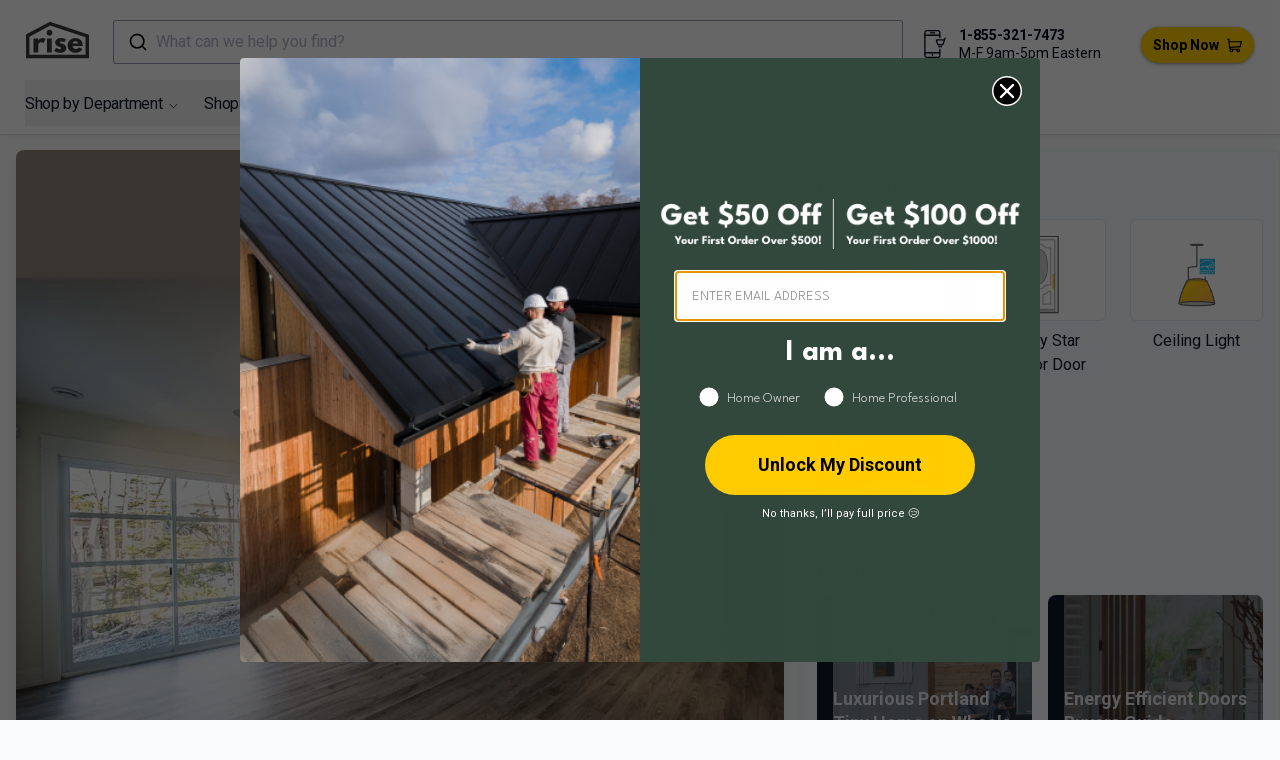

--- FILE ---
content_type: text/html; charset=utf-8
request_url: https://www.buildwithrise.com/lookbook/661/the-tempranillo-family-room
body_size: 45613
content:
<!DOCTYPE html><html lang="en"><head><meta charSet="utf-8"/><meta name="viewport" content="width=device-width, initial-scale=1"/><link rel="preload" as="image" href="https://images.buildwithrise.com/image/upload/b_auto:predominant,c_pad,h_768,w_768/f_auto/q_auto/l_rise_logo_white/c_scale,w_50/e_anti_removal:25,fl_layer_apply,g_south_east,x_15,y_15/v1/media/z0qznohw3rspt1xjzg1x?_a=DATAg1eAZAA0" fetchPriority="high"/><link rel="stylesheet" href="/_next/static/css/45411b9632aa085e.css" data-precedence="next"/><link rel="stylesheet" href="/_next/static/css/3e4d4df05a84e96a.css" data-precedence="next"/><link rel="stylesheet" href="/_next/static/css/c5a30557ff6eab5c.css" data-precedence="next"/><link rel="preload" as="script" fetchPriority="low" href="/_next/static/chunks/webpack-36e41f211ee0997d.js"/><script src="/_next/static/chunks/fd9d1056-a4ee74bde4e61a14.js" async=""></script><script src="/_next/static/chunks/7308-09808203977a49d6.js" async=""></script><script src="/_next/static/chunks/main-app-9af8ed5bcb8d5487.js" async=""></script><script src="/_next/static/chunks/8173-ba0f722b649585ee.js" async=""></script><script src="/_next/static/chunks/7138-991ce5eade2bbf85.js" async=""></script><script src="/_next/static/chunks/389-e941ab226d0570f6.js" async=""></script><script src="/_next/static/chunks/3048-073c8aac8d0fe64f.js" async=""></script><script src="/_next/static/chunks/2043-6f2345e01b681632.js" async=""></script><script src="/_next/static/chunks/4988-29d5c26514093a83.js" async=""></script><script src="/_next/static/chunks/app/lookbook/%5Bid%5D/%5Bslug%5D/page-0136be56e136290e.js" async=""></script><script src="/_next/static/chunks/app/error-0014719a591c89db.js" async=""></script><script src="/_next/static/chunks/6946-653bb35fa360324a.js" async=""></script><script src="/_next/static/chunks/6743-cc4b0d6f760edf6a.js" async=""></script><script src="/_next/static/chunks/app/layout-d6bc82389ff503c7.js" async=""></script><script src="/_next/static/chunks/app/global-error-9cdfa0526d45a710.js" async=""></script><script src="/_next/static/chunks/5218-d276e632a5a6224e.js" async=""></script><script src="/_next/static/chunks/4732-c2573ece17632497.js" async=""></script><script src="/_next/static/chunks/7977-8787788502f2bfa5.js" async=""></script><script src="/_next/static/chunks/360-b8fbcbd78477623a.js" async=""></script><script src="/_next/static/chunks/app/page-419eb15a96213414.js" async=""></script><script type="application/javascript" async="" src="https://static.klaviyo.com/onsite/js/klaviyo.js?company_id=SrZ4XV"></script><link rel="preload" href="https://www.googletagmanager.com/gtag/js?id=G-MT1J2PK3R7" as="script"/><title>The Tempranillo - Family Room with Laminate Flooring by Bowers Construction</title><meta name="robots" content="index, follow"/><meta name="googlebot" content="index, follow, max-video-preview:-1, max-image-preview:large, max-snippet:-1"/><link rel="canonical" href="https://www.buildwithrise.com/lookbook/661/the-tempranillo-family-room"/><meta property="og:title" content="The Tempranillo - Family Room with Laminate Flooring by Bowers Construction"/><meta property="og:url" content="https://buildwithrise.com/lookbook/661/the-tempranillo-family-room"/><meta property="og:site_name" content="Rise"/><meta property="og:image" content="https://images.buildwithrise.com/image/upload/c_fill,g_center,q_auto,f_auto,w_1200,h_630/l_default:Rise_Logo/c_scale,w_50/o_50,e_anti_removal:25,fl_layer_apply,g_south_east,x_15,y_15/l_media:bowers_construction_logo.png/c_scale,w_50,r_5,e_anti_removal:25,fl_layer_apply,g_south_west,x_15,y_15/media/z0qznohw3rspt1xjzg1x"/><meta property="og:image:width" content="1200"/><meta property="og:image:height" content="630"/><meta property="og:type" content="website"/><meta name="twitter:card" content="summary_large_image"/><meta name="twitter:creator" content="@buildwithrise"/><meta name="twitter:title" content="Rise"/><meta name="twitter:description" content="Rise is more than a home improvement store; it&#x27;s a unique shopping experience offering products that benefit your well-being, finances, and the environment. Whether building or renovating, Rise empowers you to create a home that embodies these values."/><meta name="twitter:image" content="https://images.buildwithrise.com/image/upload/f_auto,q_auto,w_1200,h_630,c_pad,b_white/default/metadata_image_2024"/><link rel="icon" href="/favicon.ico" type="image/x-icon" sizes="32x32"/><link rel="apple-touch-icon" href="/apple-icon.png?fd7bfab16bfc4a42" type="image/png" sizes="180x180"/><meta name="next-size-adjust"/><script type="application/ld+json">{"@context":"https://schema.org","@type":"Organization","@id":"https://www.buildwithrise.com/#organization","name":"Rise","url":"https://www.buildwithrise.com","logo":"https://images.buildwithrise.com/image/upload/v1752506997/public/Rise_logo.png","description":"Rise is a home improvement brand helping homeowners and professionals make better, more sustainable choices. We publish educational resources and operate online retail stores where customers can shop and purchase home improvement products in Canada and the United States.","areaServed":[{"@type":"Country","name":"Canada"},{"@type":"Country","name":"United States"}],"telephone":"+1-855-321-7473","email":"shop@buildwithrise.com","contactPoint":[{"@type":"ContactPoint","contactType":"customer support","telephone":"+1-855-321-7473","email":"shop@buildwithrise.com","areaServed":["CA","US"],"availableLanguage":["en"]}],"knowsAbout":["wood stoves","home heating systems","energy-efficient appliances","ventilation systems","heat recovery ventilators","indoor air quality","range hoods","plumbing fixtures","water heaters","sustainable home improvement"],"hasPart":[{"@type":"WebSite","@id":"https://shop.buildwithrise.ca/#website","name":"Rise Canada Store","url":"https://shop.buildwithrise.ca"},{"@type":"WebSite","@id":"https://shop.buildwithrise.com/#website","name":"Rise United States Store","url":"https://shop.buildwithrise.com"}],"sameAs":["https://www.facebook.com/buildwithrise","https://www.instagram.com/buildwithrise/","https://www.linkedin.com/company/buildwithrise/","https://www.pinterest.ca/buildwithrise/","https://www.youtube.com/channel/UCuiAhq6c0hpYt28stAsM-ew"]}</script><script src="/_next/static/chunks/polyfills-78c92fac7aa8fdd8.js" noModule=""></script></head><body class="bg-gray-50 __className_3db1b7"><div class="h-[152px] lg:h-auto sticky mx-auto inset-0 bg-white z-20 shadow"><div class="flex justify-between pt-2 lg:pt-[20px] lg:pb-[10px] lg:px-[10px]"><div class="w-full lg:w-auto flex flex-row-reverse xl:flex-row justify-end xl:justify-between"><a class="z-10 px-2 lg:px-0" href="/"><div class="flex flex-shrink-0 items-center lg:px-4"><svg xmlns="http://www.w3.org/2000/svg" viewBox="0 0 364.16 210.59" width="63" height="40"><path fill="#3b3b3b" d="M43.29,96.41H71.08V108h.32s8.79-14,24.65-14a33.33,33.33,0,0,1,17.58,5L102,122.63s-5.18-4.4-14.44-4.4c-14.45,0-16.49,14.29-16.49,16.33V177H43.29Z"></path><path fill="#3b3b3b" d="M152.26,63.12a16.49,16.49,0,1,1-16.49-16.48A16.49,16.49,0,0,1,152.26,63.12ZM121.49,177h27.79V96.41H121.49Z"></path><path fill="#3b3b3b" d="M230.92,100.33l-9.1,18.22s-9.42-5-17.9-5c-6.13,0-8.64,1.1-8.64,4.87,0,4.24,5.65,5.5,12.56,7.69,10.68,3.3,24.5,9.27,24.5,25.75,0,23.71-21.67,27.48-38.16,27.48-19.47,0-31.09-10.83-31.09-10.83l11.31-19s11,9.26,19.94,9.26c3.92,0,8.64-.47,8.64-5.81,0-5.81-8.8-6.28-17.9-11-8.17-4.24-16.33-9.89-16.33-22,0-16.49,14-25.91,35.17-25.91A61.48,61.48,0,0,1,230.92,100.33Z"></path><path fill="#3b3b3b" d="M269.24,140.53c0,12.4,10.36,16.64,17.42,16.64,8.95,0,12.88-1.72,19.63-8.95l20.1,10.05c-9.11,15.23-23.87,21-41.77,21-24.33,0-44.27-19.15-44.27-42.55s19.94-42.71,44.27-42.71c24.5,0,43.18,14.45,43.18,42.71a28.49,28.49,0,0,1-.16,3.77Zm31.4-15.39c-1.26-8.48-7.07-13-15.23-13-9.58,0-14.92,5.65-15.39,13Z"></path><path fill="#3b3b3b" d="M364.16,210.59H0V74L138.18,0l226,75.24ZM20,190.59H344.16V89.66L140,21.7,20,86Z"></path></svg></div></a><button type="button" class="p-2.5 text-black w-1/2 lg:hidden" data-testid="hamburger"><span class="sr-only">Open sidebar</span><!--$--><svg xmlns="http://www.w3.org/2000/svg" fill="none" viewBox="0 0 24 24" stroke-width="1.5" stroke="currentColor" width="15" height="15" class="block h-6 w-6"><path stroke-linecap="round" stroke-linejoin="round" d="M3.75 6.75h16.5M3.75 12h16.5m-16.5 5.25h16.5"></path></svg><!--/$--></button></div><div class="absolute bottom-10 w-full lg:relative lg:bottom-0 z-30 flex flex-1 justify-center px-2"><!--$--><div class="hidden min-[1367px]:block w-full" data-testid="desktop"><button type="button" class="aa-DetachedSearchButton"><div class="aa-DetachedSearchButtonIcon"><svg class="aa-SubmitIcon" viewBox="0 0 24 24" width="20" height="20" fill="currentColor"><path d="M16.041 15.856c-0.034 0.026-0.067 0.055-0.099 0.087s-0.060 0.064-0.087 0.099c-1.258 1.213-2.969 1.958-4.855 1.958-1.933 0-3.682-0.782-4.95-2.050s-2.050-3.017-2.050-4.95 0.782-3.682 2.050-4.95 3.017-2.050 4.95-2.050 3.682 0.782 4.95 2.050 2.050 3.017 2.050 4.95c0 1.886-0.745 3.597-1.959 4.856zM21.707 20.293l-3.675-3.675c1.231-1.54 1.968-3.493 1.968-5.618 0-2.485-1.008-4.736-2.636-6.364s-3.879-2.636-6.364-2.636-4.736 1.008-6.364 2.636-2.636 3.879-2.636 6.364 1.008 4.736 2.636 6.364 3.879 2.636 6.364 2.636c2.125 0 4.078-0.737 5.618-1.968l3.675 3.675c0.391 0.391 1.024 0.391 1.414 0s0.391-1.024 0-1.414z"></path></svg></div><div class="aa-DetachedSearchButtonPlaceholder">What can we help you find?</div><div class="aa-DetachedSearchButtonQuery"></div></button></div><div class="w-full min-[1367px]:hidden" data-testid="mobile"><button type="button" class="aa-DetachedSearchButton"><div class="aa-DetachedSearchButtonIcon"><svg class="aa-SubmitIcon" viewBox="0 0 24 24" width="20" height="20" fill="currentColor"><path d="M16.041 15.856c-0.034 0.026-0.067 0.055-0.099 0.087s-0.060 0.064-0.087 0.099c-1.258 1.213-2.969 1.958-4.855 1.958-1.933 0-3.682-0.782-4.95-2.050s-2.050-3.017-2.050-4.95 0.782-3.682 2.050-4.95 3.017-2.050 4.95-2.050 3.682 0.782 4.95 2.050 2.050 3.017 2.050 4.95c0 1.886-0.745 3.597-1.959 4.856zM21.707 20.293l-3.675-3.675c1.231-1.54 1.968-3.493 1.968-5.618 0-2.485-1.008-4.736-2.636-6.364s-3.879-2.636-6.364-2.636-4.736 1.008-6.364 2.636-2.636 3.879-2.636 6.364 1.008 4.736 2.636 6.364 3.879 2.636 6.364 2.636c2.125 0 4.078-0.737 5.618-1.968l3.675 3.675c0.391 0.391 1.024 0.391 1.414 0s0.391-1.024 0-1.414z"></path></svg></div><div class="aa-DetachedSearchButtonPlaceholder">What can we help you find?</div><div class="aa-DetachedSearchButtonQuery"></div></button></div><!--/$--></div><div class="absolute w-full lg:w-auto bottom-2 flex flex-row justify-center lg:relative lg:justify-end lg:mt-2.5"><!--$--><svg aria-hidden="true" focusable="false" role="presentation" xmlns="http://www.w3.org/2000/svg" width="28" height="28" viewBox="0 0 44 44" fill="none" class="h-5 lg:h-auto lg:mx-2.5 lg:mt-1"><path d="M17.8748 38.8663C18.128 38.8663 18.3332 39.0715 18.3332 39.3246C18.3332 39.5778 18.128 39.783 17.8748 39.783C17.6217 39.783 17.4165 39.5778 17.4165 39.3246C17.4165 39.0715 17.6217 38.8663 17.8748 38.8663" stroke="currentColor" stroke-width="2" stroke-linecap="round" stroke-linejoin="round"></path><path d="M5.95835 11.9167V4.58334C5.94513 3.62461 6.3131 2.69985 6.9814 2.0123C7.64969 1.32475 8.56363 0.930674 9.52235 0.916672H17.875" stroke="currentColor" stroke-width="2" stroke-linecap="round" stroke-linejoin="round"></path><path d="M29.7918 11.9167V4.58334C29.7823 3.61384 29.3929 2.68675 28.7073 2.00117C28.0218 1.3156 27.0947 0.926224 26.1252 0.916672H16.9585" stroke="currentColor" stroke-width="2" stroke-linecap="round" stroke-linejoin="round"></path><path d="M29.7917 30.25V40.3333C29.7917 42.3592 27.533 43.0833 25.564 43.0833H9.52235C8.56363 43.0693 7.64969 42.6753 6.9814 41.9877C6.3131 41.3002 5.94513 40.3754 5.95835 39.4167V11.9167" stroke="currentColor" stroke-width="2" stroke-linecap="round" stroke-linejoin="round"></path><path d="M29.7918 35.75H5.9585" stroke="currentColor" stroke-width="2" stroke-linecap="round" stroke-linejoin="round"></path><path d="M29.7918 8.25H5.9585" stroke="currentColor" stroke-width="2" stroke-linecap="round" stroke-linejoin="round"></path><path d="M15.125 4.58333H21.5417" stroke="currentColor" stroke-width="2" stroke-linecap="round" stroke-linejoin="round"></path><path d="M38.0418 12.8333L34.5951 22.3135C34.5308 22.4903 34.4135 22.6431 34.2594 22.751C34.1052 22.8589 33.9216 22.9167 33.7334 22.9167H27.1719C26.9933 22.9169 26.8186 22.865 26.6691 22.7673C26.5196 22.6696 26.4019 22.5303 26.3304 22.3667L24.3651 16.8667C24.3041 16.7269 24.2789 16.5742 24.2919 16.4222C24.3048 16.2703 24.3554 16.124 24.4392 15.9966C24.5229 15.8691 24.6371 15.7646 24.7714 15.6925C24.9058 15.6203 25.056 15.5828 25.2084 15.5833H37.0334" stroke="currentColor" stroke-width="2" stroke-linecap="round" stroke-linejoin="round"></path><path d="M28.4168 25.5746C28.67 25.5746 28.8752 25.7798 28.8752 26.033C28.8752 26.2861 28.67 26.4913 28.4168 26.4913C28.1637 26.4913 27.9585 26.2861 27.9585 26.033C27.9585 25.7798 28.1637 25.5746 28.4168 25.5746" stroke="currentColor" stroke-width="2" stroke-linecap="round" stroke-linejoin="round"></path><path d="M31.6248 25.5746C31.878 25.5746 32.0832 25.7798 32.0832 26.033C32.0832 26.2861 31.878 26.4913 31.6248 26.4913C31.3717 26.4913 31.1665 26.2861 31.1665 26.033C31.1665 25.7798 31.3717 25.5746 31.6248 25.5746" stroke="currentColor" stroke-width="2" stroke-linecap="round" stroke-linejoin="round"></path></svg><!--/$--><div class="flex flex-row lg:flex-col gap-2 lg:gap-0 lg:mt-1 text-sm leading-[1.3]"><p class="font-bold"><a href="tel:+18553217473">1-855-321-7473</a> </p><p>M-F 9am-5pm Eastern</p></div></div><div class="relative w-44 md:w-36 lg:w-auto pt-1 lg:pt-0 lg:z-10 lg:flex lg:items-center lg:px-4"><a class="xl:ml-6 inline-flex items-center bg-brandYellow px-3 py-2 text-sm font-semibold text-black focus-visible:outline focus-visible:outline-2 focus-visible:outline-offset-2 rounded-[35px] shadow-[0_1px_4px_-1px_#000000a3] hover:shadow-[0_5px_9px_#000000a3] transition-[box-shadow,transform] duration-400" href="https://shop.buildwithrise.com"><span class="block mr-2">Shop Now</span><!--$--><svg xmlns="http://www.w3.org/2000/svg" width="15" height="15" viewBox="0 0 19.639 18"><g data-name="Group 2803" transform="translate(1)"><rect width="15" height="7" fill="#ffcd05" data-name="Rectangle 819" rx="1" transform="translate(2 4)"></rect><path d="M18.832 24.615H3.477l-.228-2.543a.807.807 0 00-.8-.734H.807a.807.807 0 000 1.613h.9l.928 10.335a3.1 3.1 0 001.162 2.1 2.445 2.445 0 104.225.672h4.414a2.445 2.445 0 102.3-1.613H5.728a1.5 1.5 0 01-1.377-.908l12.89-.758a.807.807 0 00.735-.61l1.639-6.555a.807.807 0 00-.783-.999zM5.723 37.725a.832.832 0 11.832-.832.833.833 0 01-.832.832zm9.013 0a.832.832 0 11.832-.832.833.833 0 01-.833.832zm1.819-6.519l-12.421.73-.512-5.708H17.8z" transform="translate(-1 -21.338)"></path></g></svg><!--/$--></a></div></div><nav class="hidden lg:flex h-full flex-wrap pb-[8px] text-[16px] -tracking-[0.02em] mx-[25px]" data-testid="desktop-nav"><div><menu class="relative peer group/menu"><button class="text-gray-900 hover:text-gray-500 inline-flex items-center pt-3 py-2.5"><div class="flex flex-shrink-0 text-[16px] -tracking-[0.02em] lg:mr-5 xl:mr-[25px]">Shop by Department<!--$--><svg xmlns="http://www.w3.org/2000/svg" viewBox="0 0 24 24" fill="none" stroke="currentColor" stroke-width="1.5" width="11" class="ml-1.5 mt-1 text-black"><path stroke-linecap="round" stroke-linejoin="round" d="m19.5 8.25-7.5 7.5-7.5-7.5"></path></svg><!--/$--></div></button><menu class="transition duration-300 ease-in-out origin-top -scale-y-0 pt-6 pb-3 group-hover/menu:scale-y-100 flex flex-col absolute -left-6 bg-white group-hover/menu:w-[250px] group-hover/menu:h-auto space-y-2"><div class="group/submenu relative"><a class="hidden relative group-hover/menu:flex text-gray-900 hover:text-[#344b87] items-center justify-between rounded-md px-6" href="https://shop.buildwithrise.com/collections/appliances"><div>Appliances</div><div><!--$--><svg xmlns="http://www.w3.org/2000/svg" viewBox="0 0 24 24" fill="currentColor" stroke="currentColor" width="10" height="10"><path fill-rule="evenodd" d="M16.28 11.47a.75.75 0 010 1.06l-7.5 7.5a.75.75 0 01-1.06-1.06L14.69 12 7.72 5.03a.75.75 0 011.06-1.06l7.5 7.5z" clip-rule="evenodd"></path></svg><!--/$--></div></a><menu class="invisible opacity-0 transition duration-200 ease-in-out group-hover/submenu:visible group-hover/submenu:opacity-100 group-hover/submenu:flex flex-col absolute space-y-2 -top-5 -right-[250px] bg-white w-[250px] h-auto py-5"><a class="inline-flex text-gray-900 hover:text-[#344b87] items-center rounded-md px-6" href="https://shop.buildwithrise.com/collections/dishwashers">Dishwashers</a><a class="inline-flex text-gray-900 hover:text-[#344b87] items-center rounded-md px-6" href="https://shop.buildwithrise.com/collections/microwaves">Microwaves</a><a class="inline-flex text-gray-900 hover:text-[#344b87] items-center rounded-md px-6" href="https://shop.buildwithrise.com/collections/range-hoods">Range Hoods</a><a class="inline-flex text-gray-900 hover:text-[#344b87] items-center rounded-md px-6" href="https://shop.buildwithrise.com/collections/induction-cooktops-ranges">Ranges, Ovens and Cooktops</a><a class="inline-flex text-gray-900 hover:text-[#344b87] items-center rounded-md px-6" href="https://shop.buildwithrise.com/collections/refrigerators">Refrigerators</a><a class="inline-flex text-gray-900 hover:text-[#344b87] items-center rounded-md px-6" href="https://shop.buildwithrise.com/collections/wine-beverage-coolers">Wine &amp; Beverage Coolers</a></menu></div><div class="group/submenu relative"><a class="hidden relative group-hover/menu:flex text-gray-900 hover:text-[#344b87] items-center justify-between rounded-md px-6" href="https://shop.buildwithrise.com/collections/bathroom"><div>Bathroom</div><div><!--$--><svg xmlns="http://www.w3.org/2000/svg" viewBox="0 0 24 24" fill="currentColor" stroke="currentColor" width="10" height="10"><path fill-rule="evenodd" d="M16.28 11.47a.75.75 0 010 1.06l-7.5 7.5a.75.75 0 01-1.06-1.06L14.69 12 7.72 5.03a.75.75 0 011.06-1.06l7.5 7.5z" clip-rule="evenodd"></path></svg><!--/$--></div></a><menu class="invisible opacity-0 transition duration-200 ease-in-out group-hover/submenu:visible group-hover/submenu:opacity-100 group-hover/submenu:flex flex-col absolute space-y-2 -top-5 -right-[250px] bg-white w-[250px] h-auto py-5"><a class="inline-flex text-gray-900 hover:text-[#344b87] items-center rounded-md px-6" href="https://shop.buildwithrise.com/collections/bath-shower-fixtures">Bath &amp; Shower Fixtures</a><a class="inline-flex text-gray-900 hover:text-[#344b87] items-center rounded-md px-6" href="https://shop.buildwithrise.com/collections/bathroom-accessories">Bathroom Accessories</a><a class="inline-flex text-gray-900 hover:text-[#344b87] items-center rounded-md px-6" href="https://shop.buildwithrise.com/collections/bathroom-fans">Bathroom Fans</a><a class="inline-flex text-gray-900 hover:text-[#344b87] items-center rounded-md px-6" href="https://shop.buildwithrise.com/collections/bathroom-vanities">Bathroom Vanities</a><a class="inline-flex text-gray-900 hover:text-[#344b87] items-center rounded-md px-6" href="https://shop.buildwithrise.com/collections/bathtub">Bathtubs</a><a class="inline-flex text-gray-900 hover:text-[#344b87] items-center rounded-md px-6" href="https://shop.buildwithrise.com/collections/toilets-bidets">Toilets &amp; Bidets</a></menu></div><div class="group/submenu relative"><a class="hidden relative group-hover/menu:flex text-gray-900 hover:text-[#344b87] items-center justify-between rounded-md px-6" href="https://shop.buildwithrise.com/collections/building-materials"><div>Building Materials</div><div><!--$--><svg xmlns="http://www.w3.org/2000/svg" viewBox="0 0 24 24" fill="currentColor" stroke="currentColor" width="10" height="10"><path fill-rule="evenodd" d="M16.28 11.47a.75.75 0 010 1.06l-7.5 7.5a.75.75 0 01-1.06-1.06L14.69 12 7.72 5.03a.75.75 0 011.06-1.06l7.5 7.5z" clip-rule="evenodd"></path></svg><!--/$--></div></a><menu class="invisible opacity-0 transition duration-200 ease-in-out group-hover/submenu:visible group-hover/submenu:opacity-100 group-hover/submenu:flex flex-col absolute space-y-2 -top-5 -right-[250px] bg-white w-[250px] h-auto py-5"><a class="inline-flex text-gray-900 hover:text-[#344b87] items-center rounded-md px-6" href="https://shop.buildwithrise.com/collections/access-doors-panels">Access Doors &amp; Panels</a><a class="inline-flex text-gray-900 hover:text-[#344b87] items-center rounded-md px-6" href="https://shop.buildwithrise.com/collections/adhesives-sealants">Adhesives, Sealants &amp; Membranes</a><a class="inline-flex text-gray-900 hover:text-[#344b87] items-center rounded-md px-6" href="https://shop.buildwithrise.com/collections/fasteners">Fasteners</a><a class="inline-flex text-gray-900 hover:text-[#344b87] items-center rounded-md px-6" href="https://shop.buildwithrise.com/collections/flashing">Flashing</a><a class="inline-flex text-gray-900 hover:text-[#344b87] items-center rounded-md px-6" href="https://shop.buildwithrise.com/collections/insulation">Insulation</a><a class="inline-flex text-gray-900 hover:text-[#344b87] items-center rounded-md px-6" href="https://shop.buildwithrise.com/collections/roofing-siding">Roofing &amp; Siding</a><a class="inline-flex text-gray-900 hover:text-[#344b87] items-center rounded-md px-6" href="https://shop.buildwithrise.com/collections/windows-doors">Door Hardware &amp; Locks</a></menu></div><div class="group/submenu relative"><a class="hidden relative group-hover/menu:flex text-gray-900 hover:text-[#344b87] items-center justify-between rounded-md px-6" href="https://shop.buildwithrise.com/collections/cleaning-and-maintenance"><div>Cleaning and Maintenance</div><div><!--$--><svg xmlns="http://www.w3.org/2000/svg" viewBox="0 0 24 24" fill="currentColor" stroke="currentColor" width="10" height="10"><path fill-rule="evenodd" d="M16.28 11.47a.75.75 0 010 1.06l-7.5 7.5a.75.75 0 01-1.06-1.06L14.69 12 7.72 5.03a.75.75 0 011.06-1.06l7.5 7.5z" clip-rule="evenodd"></path></svg><!--/$--></div></a><menu class="invisible opacity-0 transition duration-200 ease-in-out group-hover/submenu:visible group-hover/submenu:opacity-100 group-hover/submenu:flex flex-col absolute space-y-2 -top-5 -right-[250px] bg-white w-[250px] h-auto py-5"><a class="inline-flex text-gray-900 hover:text-[#344b87] items-center rounded-md px-6" href="https://shop.buildwithrise.com/collections/cleaning-supplies">Cleaning Supplies</a><a class="inline-flex text-gray-900 hover:text-[#344b87] items-center rounded-md px-6" href="https://shop.buildwithrise.com/collections/laundry">Laundry Products</a><a class="inline-flex text-gray-900 hover:text-[#344b87] items-center rounded-md px-6" href="https://shop.buildwithrise.com/collections/laundry-sinks-1">Laundry Sinks</a></menu></div><div class="group/submenu relative"><a class="hidden relative group-hover/menu:flex text-gray-900 hover:text-[#344b87] items-center justify-between rounded-md px-6" href="https://shop.buildwithrise.com/collections/electricity"><div>Electricity</div><div><!--$--><svg xmlns="http://www.w3.org/2000/svg" viewBox="0 0 24 24" fill="currentColor" stroke="currentColor" width="10" height="10"><path fill-rule="evenodd" d="M16.28 11.47a.75.75 0 010 1.06l-7.5 7.5a.75.75 0 01-1.06-1.06L14.69 12 7.72 5.03a.75.75 0 011.06-1.06l7.5 7.5z" clip-rule="evenodd"></path></svg><!--/$--></div></a><menu class="invisible opacity-0 transition duration-200 ease-in-out group-hover/submenu:visible group-hover/submenu:opacity-100 group-hover/submenu:flex flex-col absolute space-y-2 -top-5 -right-[250px] bg-white w-[250px] h-auto py-5"><a class="inline-flex text-gray-900 hover:text-[#344b87] items-center rounded-md px-6" href="https://shop.buildwithrise.com/collections/battery-charger">Battery Storage</a><a class="inline-flex text-gray-900 hover:text-[#344b87] items-center rounded-md px-6" href="https://shop.buildwithrise.com/collections/home-ev-chargers">EV Chargers</a><a class="inline-flex text-gray-900 hover:text-[#344b87] items-center rounded-md px-6" href="https://shop.buildwithrise.com/collections/outlets-switches">Outlets &amp; Switches</a><a class="inline-flex text-gray-900 hover:text-[#344b87] items-center rounded-md px-6" href="https://shop.buildwithrise.com/collections/solar-energy">Solar Power</a><a class="inline-flex text-gray-900 hover:text-[#344b87] items-center rounded-md px-6" href="https://shop.buildwithrise.com/collections/smart-home">Smart Home</a><a class="inline-flex text-gray-900 hover:text-[#344b87] items-center rounded-md px-6" href="https://shop.buildwithrise.com/collections/solar-panel-mounts">Solar Panel Mounts</a></menu></div><div class="group/submenu relative"><a class="hidden relative group-hover/menu:flex text-gray-900 hover:text-[#344b87] items-center justify-between rounded-md px-6" href="https://shop.buildwithrise.com/collections/flooring"><div>Flooring</div><div><!--$--><svg xmlns="http://www.w3.org/2000/svg" viewBox="0 0 24 24" fill="currentColor" stroke="currentColor" width="10" height="10"><path fill-rule="evenodd" d="M16.28 11.47a.75.75 0 010 1.06l-7.5 7.5a.75.75 0 01-1.06-1.06L14.69 12 7.72 5.03a.75.75 0 011.06-1.06l7.5 7.5z" clip-rule="evenodd"></path></svg><!--/$--></div></a><menu class="invisible opacity-0 transition duration-200 ease-in-out group-hover/submenu:visible group-hover/submenu:opacity-100 group-hover/submenu:flex flex-col absolute space-y-2 -top-5 -right-[250px] bg-white w-[250px] h-auto py-5"><a class="inline-flex text-gray-900 hover:text-[#344b87] items-center rounded-md px-6" href="https://shop.buildwithrise.com/collections/engineered-hardwood">Engineered Hardwood</a><a class="inline-flex text-gray-900 hover:text-[#344b87] items-center rounded-md px-6" href="https://shop.buildwithrise.com/collections/bamboo-flooring">Bamboo Flooring</a><a class="inline-flex text-gray-900 hover:text-[#344b87] items-center rounded-md px-6" href="https://shop.buildwithrise.com/collections/linoleum-flooring">Linoleum Flooring</a><a class="inline-flex text-gray-900 hover:text-[#344b87] items-center rounded-md px-6" href="https://shop.buildwithrise.com/collections/subfloor">Subfloor</a></menu></div><div class="group/submenu relative"><a class="hidden relative group-hover/menu:flex text-gray-900 hover:text-[#344b87] items-center justify-between rounded-md px-6" href="https://shop.buildwithrise.com/collections/furniture-and-decor"><div>Furniture and Décor</div><div><!--$--><svg xmlns="http://www.w3.org/2000/svg" viewBox="0 0 24 24" fill="currentColor" stroke="currentColor" width="10" height="10"><path fill-rule="evenodd" d="M16.28 11.47a.75.75 0 010 1.06l-7.5 7.5a.75.75 0 01-1.06-1.06L14.69 12 7.72 5.03a.75.75 0 011.06-1.06l7.5 7.5z" clip-rule="evenodd"></path></svg><!--/$--></div></a><menu class="invisible opacity-0 transition duration-200 ease-in-out group-hover/submenu:visible group-hover/submenu:opacity-100 group-hover/submenu:flex flex-col absolute space-y-2 -top-5 -right-[250px] bg-white w-[250px] h-auto py-5"><a class="inline-flex text-gray-900 hover:text-[#344b87] items-center rounded-md px-6" href="https://shop.buildwithrise.com/collections/mattresses-and-bedding">Mattresses &amp; Bedding</a><a class="inline-flex text-gray-900 hover:text-[#344b87] items-center rounded-md px-6" href="https://shop.buildwithrise.com/collections/rugs-and-mats">Rugs and Mats</a></menu></div><div class="group/submenu relative"><a class="hidden relative group-hover/menu:flex text-gray-900 hover:text-[#344b87] items-center justify-between rounded-md px-6" href="https://shop.buildwithrise.com/collections/gardening-outdoor"><div>Gardening &amp; Outdoor</div><div><!--$--><svg xmlns="http://www.w3.org/2000/svg" viewBox="0 0 24 24" fill="currentColor" stroke="currentColor" width="10" height="10"><path fill-rule="evenodd" d="M16.28 11.47a.75.75 0 010 1.06l-7.5 7.5a.75.75 0 01-1.06-1.06L14.69 12 7.72 5.03a.75.75 0 011.06-1.06l7.5 7.5z" clip-rule="evenodd"></path></svg><!--/$--></div></a><menu class="invisible opacity-0 transition duration-200 ease-in-out group-hover/submenu:visible group-hover/submenu:opacity-100 group-hover/submenu:flex flex-col absolute space-y-2 -top-5 -right-[250px] bg-white w-[250px] h-auto py-5"><a class="inline-flex text-gray-900 hover:text-[#344b87] items-center rounded-md px-6" href="https://shop.buildwithrise.com/collections/composting">Composting</a><a class="inline-flex text-gray-900 hover:text-[#344b87] items-center rounded-md px-6" href="https://shop.buildwithrise.com/collections/fire-pits">Fire Pits</a><a class="inline-flex text-gray-900 hover:text-[#344b87] items-center rounded-md px-6" href="https://shop.buildwithrise.com/collections/indoor-gardening">Indoor Gardening</a><a class="inline-flex text-gray-900 hover:text-[#344b87] items-center rounded-md px-6" href="https://shop.buildwithrise.com/collections/outdoor-furniture">Outdoor Furniture</a><a class="inline-flex text-gray-900 hover:text-[#344b87] items-center rounded-md px-6" href="https://shop.buildwithrise.com/collections/outdoor-gardening">Outdoor Gardening</a><a class="inline-flex text-gray-900 hover:text-[#344b87] items-center rounded-md px-6" href="https://shop.buildwithrise.com/collections/outdoor-power-equipment">Outdoor Power Equipment</a><a class="inline-flex text-gray-900 hover:text-[#344b87] items-center rounded-md px-6" href="https://shop.buildwithrise.com/collections/watering-irrigation">Watering &amp; Irrigation</a></menu></div><div class="group/submenu relative"><a class="hidden relative group-hover/menu:flex text-gray-900 hover:text-[#344b87] items-center justify-between rounded-md px-6" href="https://shop.buildwithrise.com/collections/heating-and-cooling"><div>Heating and Cooling</div><div><!--$--><svg xmlns="http://www.w3.org/2000/svg" viewBox="0 0 24 24" fill="currentColor" stroke="currentColor" width="10" height="10"><path fill-rule="evenodd" d="M16.28 11.47a.75.75 0 010 1.06l-7.5 7.5a.75.75 0 01-1.06-1.06L14.69 12 7.72 5.03a.75.75 0 011.06-1.06l7.5 7.5z" clip-rule="evenodd"></path></svg><!--/$--></div></a><menu class="invisible opacity-0 transition duration-200 ease-in-out group-hover/submenu:visible group-hover/submenu:opacity-100 group-hover/submenu:flex flex-col absolute space-y-2 -top-5 -right-[250px] bg-white w-[250px] h-auto py-5"><a class="inline-flex text-gray-900 hover:text-[#344b87] items-center rounded-md px-6" href="https://shop.buildwithrise.com/collections/air-conditioners">Air Conditioners</a><a class="inline-flex text-gray-900 hover:text-[#344b87] items-center rounded-md px-6" href="https://shop.buildwithrise.com/collections/air-handlers">Air Handlers</a><a class="inline-flex text-gray-900 hover:text-[#344b87] items-center rounded-md px-6" href="https://shop.buildwithrise.com/collections/ethanol-fireplaces">Bioethanol Fireplaces</a><a class="inline-flex text-gray-900 hover:text-[#344b87] items-center rounded-md px-6" href="https://shop.buildwithrise.com/collections/convection-heaters">Convection Heaters</a><a class="inline-flex text-gray-900 hover:text-[#344b87] items-center rounded-md px-6" href="https://shop.buildwithrise.com/collections/heat-pumps">Heat Pumps</a><a class="inline-flex text-gray-900 hover:text-[#344b87] items-center rounded-md px-6" href="https://shop.buildwithrise.com/collections/infloor-heating">Infloor Heating</a><a class="inline-flex text-gray-900 hover:text-[#344b87] items-center rounded-md px-6" href="https://shop.buildwithrise.com/collections/stoves">Fireplaces &amp; Stoves</a><a class="inline-flex text-gray-900 hover:text-[#344b87] items-center rounded-md px-6" href="https://shop.buildwithrise.com/collections/fireplace-stove-accessories">Fireplace &amp; Stove Accessories</a><a class="inline-flex text-gray-900 hover:text-[#344b87] items-center rounded-md px-6" href="https://shop.buildwithrise.com/collections/thermostats">Thermostats</a></menu></div><div class="group/submenu relative"><a class="hidden relative group-hover/menu:flex text-gray-900 hover:text-[#344b87] items-center justify-between rounded-md px-6" href="https://shop.buildwithrise.com/collections/kitchen"><div>Kitchen &amp; Bar</div><div><!--$--><svg xmlns="http://www.w3.org/2000/svg" viewBox="0 0 24 24" fill="currentColor" stroke="currentColor" width="10" height="10"><path fill-rule="evenodd" d="M16.28 11.47a.75.75 0 010 1.06l-7.5 7.5a.75.75 0 01-1.06-1.06L14.69 12 7.72 5.03a.75.75 0 011.06-1.06l7.5 7.5z" clip-rule="evenodd"></path></svg><!--/$--></div></a><menu class="invisible opacity-0 transition duration-200 ease-in-out group-hover/submenu:visible group-hover/submenu:opacity-100 group-hover/submenu:flex flex-col absolute space-y-2 -top-5 -right-[250px] bg-white w-[250px] h-auto py-5"><a class="inline-flex text-gray-900 hover:text-[#344b87] items-center rounded-md px-6" href="https://shop.buildwithrise.com/collections/cookware">Cookware</a><a class="inline-flex text-gray-900 hover:text-[#344b87] items-center rounded-md px-6" href="https://shop.buildwithrise.com/collections/kitchen-accessories">Kitchen and Bar Accessories</a><a class="inline-flex text-gray-900 hover:text-[#344b87] items-center rounded-md px-6" href="https://shop.buildwithrise.com/collections/kitchen-and-bar-faucets">Kitchen and Bar Faucets</a><a class="inline-flex text-gray-900 hover:text-[#344b87] items-center rounded-md px-6" href="https://shop.buildwithrise.com/collections/kitchen-sinks">Kitchen and Bar Sinks</a></menu></div><div class="group/submenu relative"><a class="hidden relative group-hover/menu:flex text-gray-900 hover:text-[#344b87] items-center justify-between rounded-md px-6" href="https://shop.buildwithrise.com/collections/lighting-ceiling-fans"><div>Lighting &amp; Fans</div><div><!--$--><svg xmlns="http://www.w3.org/2000/svg" viewBox="0 0 24 24" fill="currentColor" stroke="currentColor" width="10" height="10"><path fill-rule="evenodd" d="M16.28 11.47a.75.75 0 010 1.06l-7.5 7.5a.75.75 0 01-1.06-1.06L14.69 12 7.72 5.03a.75.75 0 011.06-1.06l7.5 7.5z" clip-rule="evenodd"></path></svg><!--/$--></div></a><menu class="invisible opacity-0 transition duration-200 ease-in-out group-hover/submenu:visible group-hover/submenu:opacity-100 group-hover/submenu:flex flex-col absolute space-y-2 -top-5 -right-[250px] bg-white w-[250px] h-auto py-5"><a class="inline-flex text-gray-900 hover:text-[#344b87] items-center rounded-md px-6" href="https://shop.buildwithrise.com/collections/ceiling-fans">Ceiling Fans</a><a class="inline-flex text-gray-900 hover:text-[#344b87] items-center rounded-md px-6" href="https://shop.buildwithrise.com/collections/lighting">Indoor Lighting</a><a class="inline-flex text-gray-900 hover:text-[#344b87] items-center rounded-md px-6" href="https://shop.buildwithrise.com/collections/led-bulbs">LED Bulbs</a><a class="inline-flex text-gray-900 hover:text-[#344b87] items-center rounded-md px-6" href="https://shop.buildwithrise.com/collections/outdoor-lighting">Outdoor Lighting</a></menu></div><div class="group/submenu relative"><a class="hidden relative group-hover/menu:flex text-gray-900 hover:text-[#344b87] items-center justify-between rounded-md px-6" href="https://shop.buildwithrise.com/collections/paint-finishes"><div>Paint &amp; Finishes</div><div><!--$--><svg xmlns="http://www.w3.org/2000/svg" viewBox="0 0 24 24" fill="currentColor" stroke="currentColor" width="10" height="10"><path fill-rule="evenodd" d="M16.28 11.47a.75.75 0 010 1.06l-7.5 7.5a.75.75 0 01-1.06-1.06L14.69 12 7.72 5.03a.75.75 0 011.06-1.06l7.5 7.5z" clip-rule="evenodd"></path></svg><!--/$--></div></a><menu class="invisible opacity-0 transition duration-200 ease-in-out group-hover/submenu:visible group-hover/submenu:opacity-100 group-hover/submenu:flex flex-col absolute space-y-2 -top-5 -right-[250px] bg-white w-[250px] h-auto py-5"><a class="inline-flex text-gray-900 hover:text-[#344b87] items-center rounded-md px-6" href="https://shop.buildwithrise.com/collections/paints-primers-thinners">Paints, Primers and Thinners</a><a class="inline-flex text-gray-900 hover:text-[#344b87] items-center rounded-md px-6" href="https://shop.buildwithrise.com/collections/oils-waxes-and-finishes">Oils, Waxes and Finishes</a><a class="inline-flex text-gray-900 hover:text-[#344b87] items-center rounded-md px-6" href="https://shop.buildwithrise.com/collections/stains">Stains &amp; Sealers</a></menu></div><div class="group/submenu relative"><a class="hidden relative group-hover/menu:flex text-gray-900 hover:text-[#344b87] items-center justify-between rounded-md px-6" href="https://shop.buildwithrise.com/collections/ventilation-air"><div>Ventilation &amp; Air</div><div><!--$--><svg xmlns="http://www.w3.org/2000/svg" viewBox="0 0 24 24" fill="currentColor" stroke="currentColor" width="10" height="10"><path fill-rule="evenodd" d="M16.28 11.47a.75.75 0 010 1.06l-7.5 7.5a.75.75 0 01-1.06-1.06L14.69 12 7.72 5.03a.75.75 0 011.06-1.06l7.5 7.5z" clip-rule="evenodd"></path></svg><!--/$--></div></a><menu class="invisible opacity-0 transition duration-200 ease-in-out group-hover/submenu:visible group-hover/submenu:opacity-100 group-hover/submenu:flex flex-col absolute space-y-2 -top-5 -right-[250px] bg-white w-[250px] h-auto py-5"><a class="inline-flex text-gray-900 hover:text-[#344b87] items-center rounded-md px-6" href="https://shop.buildwithrise.com/collections/air-handlers">Air Handlers</a><a class="inline-flex text-gray-900 hover:text-[#344b87] items-center rounded-md px-6" href="https://shop.buildwithrise.com/collections/air-purification">Air Purification</a><a class="inline-flex text-gray-900 hover:text-[#344b87] items-center rounded-md px-6" href="https://shop.buildwithrise.com/collections/humidifiers-dehumidifiers">Dehumidifiers</a><a class="inline-flex text-gray-900 hover:text-[#344b87] items-center rounded-md px-6" href="https://shop.buildwithrise.com/collections/ductless-ervs-hrvs">Ductless ERVs &amp; HRVs</a><a class="inline-flex text-gray-900 hover:text-[#344b87] items-center rounded-md px-6" href="https://shop.buildwithrise.com/collections/light-commercial-hrvs-ervs">Light Commercial ERVs &amp; HRVs</a><a class="inline-flex text-gray-900 hover:text-[#344b87] items-center rounded-md px-6" href="https://shop.buildwithrise.com/collections/humidifiers">Humidifiers</a><a class="inline-flex text-gray-900 hover:text-[#344b87] items-center rounded-md px-6" href="https://shop.buildwithrise.com/collections/hrv-erv">Residential ERVs &amp; HRVs</a><a class="inline-flex text-gray-900 hover:text-[#344b87] items-center rounded-md px-6" href="https://shop.buildwithrise.com/collections/solar-attic-fans">Solar Attic Fans</a><a class="inline-flex text-gray-900 hover:text-[#344b87] items-center rounded-md px-6" href="https://shop.buildwithrise.com/collections/ventilation-fans">Ventilation Fans</a></menu></div><div class="group/submenu relative"><a class="hidden relative group-hover/menu:flex text-gray-900 hover:text-[#344b87] items-center justify-between rounded-md px-6" href="https://shop.buildwithrise.com/collections/water"><div>Water</div><div><!--$--><svg xmlns="http://www.w3.org/2000/svg" viewBox="0 0 24 24" fill="currentColor" stroke="currentColor" width="10" height="10"><path fill-rule="evenodd" d="M16.28 11.47a.75.75 0 010 1.06l-7.5 7.5a.75.75 0 01-1.06-1.06L14.69 12 7.72 5.03a.75.75 0 011.06-1.06l7.5 7.5z" clip-rule="evenodd"></path></svg><!--/$--></div></a><menu class="invisible opacity-0 transition duration-200 ease-in-out group-hover/submenu:visible group-hover/submenu:opacity-100 group-hover/submenu:flex flex-col absolute space-y-2 -top-5 -right-[250px] bg-white w-[250px] h-auto py-5"><a class="inline-flex text-gray-900 hover:text-[#344b87] items-center rounded-md px-6" href="https://shop.buildwithrise.com/collections/lift-stations">Lift Stations</a><a class="inline-flex text-gray-900 hover:text-[#344b87] items-center rounded-md px-6" href="https://shop.buildwithrise.com/collections/water-filtration">Water Filtration</a><a class="inline-flex text-gray-900 hover:text-[#344b87] items-center rounded-md px-6" href="https://shop.buildwithrise.com/collections/water-heaters">Water Heaters</a></menu></div></menu></menu></div><div><menu class="relative peer group/menu"><button class="text-gray-900 hover:text-gray-500 inline-flex items-center pt-3 py-2.5"><div class="flex flex-shrink-0 text-[16px] -tracking-[0.02em] lg:mr-5 xl:mr-[25px]">Shop by Values<!--$--><svg xmlns="http://www.w3.org/2000/svg" viewBox="0 0 24 24" fill="none" stroke="currentColor" stroke-width="1.5" width="11" class="ml-1.5 mt-1 text-black"><path stroke-linecap="round" stroke-linejoin="round" d="m19.5 8.25-7.5 7.5-7.5-7.5"></path></svg><!--/$--></div></button><menu class="transition duration-300 ease-in-out origin-top -scale-y-0 pt-6 pb-3 group-hover/menu:scale-y-100 flex flex-col absolute -left-6 bg-white group-hover/menu:w-[250px] group-hover/menu:h-auto space-y-2"><div class="group/submenu relative"><a class="hidden relative group-hover/menu:flex text-gray-900 hover:text-[#344b87] items-center justify-between rounded-md px-6" href="https://shop.buildwithrise.com/collections/health"><div>For Your Health</div><div><!--$--><svg xmlns="http://www.w3.org/2000/svg" viewBox="0 0 24 24" fill="currentColor" stroke="currentColor" width="10" height="10"><path fill-rule="evenodd" d="M16.28 11.47a.75.75 0 010 1.06l-7.5 7.5a.75.75 0 01-1.06-1.06L14.69 12 7.72 5.03a.75.75 0 011.06-1.06l7.5 7.5z" clip-rule="evenodd"></path></svg><!--/$--></div></a><menu class="invisible opacity-0 transition duration-200 ease-in-out group-hover/submenu:visible group-hover/submenu:opacity-100 group-hover/submenu:flex flex-col absolute space-y-2 -top-5 -right-[250px] bg-white w-[250px] h-auto py-5"><a class="inline-flex text-gray-900 hover:text-[#344b87] items-center rounded-md px-6" href="https://shop.buildwithrise.com/collections/eliminates-mold">Eliminates Mold</a><a class="inline-flex text-gray-900 hover:text-[#344b87] items-center rounded-md px-6" href="https://shop.buildwithrise.com/collections/fire-resistant">Fire Resistant</a><a class="inline-flex text-gray-900 hover:text-[#344b87] items-center rounded-md px-6" href="https://shop.buildwithrise.com/collections/helps-declutter">Helps Declutter</a><a class="inline-flex text-gray-900 hover:text-[#344b87] items-center rounded-md px-6" href="https://shop.buildwithrise.com/collections/home-comfort">Home Comfort</a><a class="inline-flex text-gray-900 hover:text-[#344b87] items-center rounded-md px-6" href="https://shop.buildwithrise.com/collections/hypoallergenic">Hypoallergenic</a><a class="inline-flex text-gray-900 hover:text-[#344b87] items-center rounded-md px-6" href="https://shop.buildwithrise.com/collections/indoor-air-quality-1">Improves Air Quality</a><a class="inline-flex text-gray-900 hover:text-[#344b87] items-center rounded-md px-6" href="https://shop.buildwithrise.com/collections/low-voc">Low VOC</a><a class="inline-flex text-gray-900 hover:text-[#344b87] items-center rounded-md px-6" href="https://shop.buildwithrise.com/collections/no-risk-to-air-quality">No Risk to Air Quality</a><a class="inline-flex text-gray-900 hover:text-[#344b87] items-center rounded-md px-6" href="https://shop.buildwithrise.com/collections/prevents-fire-or-water-accidents">Prevents Fire or Water Accidents</a><a class="inline-flex text-gray-900 hover:text-[#344b87] items-center rounded-md px-6" href="https://shop.buildwithrise.com/collections/radon">Radon Mitigation</a><a class="inline-flex text-gray-900 hover:text-[#344b87] items-center rounded-md px-6" href="https://shop.buildwithrise.com/collections/soundproofing">Soundproofing</a><a class="inline-flex text-gray-900 hover:text-[#344b87] items-center rounded-md px-6" href="https://shop.buildwithrise.com/collections/zero-hap">Zero HAP</a><a class="inline-flex text-gray-900 hover:text-[#344b87] items-center rounded-md px-6" href="https://shop.buildwithrise.com/collections/zero-voc">Zero VOC</a></menu></div><div class="group/submenu relative"><a class="hidden relative group-hover/menu:flex text-gray-900 hover:text-[#344b87] items-center justify-between rounded-md px-6" href="https://shop.buildwithrise.com/collections/wealth"><div>For Your Wealth</div><div><!--$--><svg xmlns="http://www.w3.org/2000/svg" viewBox="0 0 24 24" fill="currentColor" stroke="currentColor" width="10" height="10"><path fill-rule="evenodd" d="M16.28 11.47a.75.75 0 010 1.06l-7.5 7.5a.75.75 0 01-1.06-1.06L14.69 12 7.72 5.03a.75.75 0 011.06-1.06l7.5 7.5z" clip-rule="evenodd"></path></svg><!--/$--></div></a><menu class="invisible opacity-0 transition duration-200 ease-in-out group-hover/submenu:visible group-hover/submenu:opacity-100 group-hover/submenu:flex flex-col absolute space-y-2 -top-5 -right-[250px] bg-white w-[250px] h-auto py-5"><a class="inline-flex text-gray-900 hover:text-[#344b87] items-center rounded-md px-6" href="https://shop.buildwithrise.com/collections/air-sealing">Air Sealing</a><a class="inline-flex text-gray-900 hover:text-[#344b87] items-center rounded-md px-6" href="https://shop.buildwithrise.com/collections/diy-friendly">DIY Friendly</a><a class="inline-flex text-gray-900 hover:text-[#344b87] items-center rounded-md px-6" href="https://shop.buildwithrise.com/collections/money-saving">Money Saving</a><a class="inline-flex text-gray-900 hover:text-[#344b87] items-center rounded-md px-6" href="https://shop.buildwithrise.com/collections/pest-resistant">Pest Resistant</a><a class="inline-flex text-gray-900 hover:text-[#344b87] items-center rounded-md px-6" href="https://shop.buildwithrise.com/collections/professional-install-required">Professional Install Required</a><a class="inline-flex text-gray-900 hover:text-[#344b87] items-center rounded-md px-6" href="https://shop.buildwithrise.com/collections/third-party-certified">Third-Party Certified</a><a class="inline-flex text-gray-900 hover:text-[#344b87] items-center rounded-md px-6" href="https://shop.buildwithrise.com/collections/water-resistant">Water Resistant</a></menu></div><div class="group/submenu relative"><a class="hidden relative group-hover/menu:flex text-gray-900 hover:text-[#344b87] items-center justify-between rounded-md px-6" href="https://shop.buildwithrise.com/collections/planet"><div>For the Planet</div><div><!--$--><svg xmlns="http://www.w3.org/2000/svg" viewBox="0 0 24 24" fill="currentColor" stroke="currentColor" width="10" height="10"><path fill-rule="evenodd" d="M16.28 11.47a.75.75 0 010 1.06l-7.5 7.5a.75.75 0 01-1.06-1.06L14.69 12 7.72 5.03a.75.75 0 011.06-1.06l7.5 7.5z" clip-rule="evenodd"></path></svg><!--/$--></div></a><menu class="invisible opacity-0 transition duration-200 ease-in-out group-hover/submenu:visible group-hover/submenu:opacity-100 group-hover/submenu:flex flex-col absolute space-y-2 -top-5 -right-[250px] bg-white w-[250px] h-auto py-5"><a class="inline-flex text-gray-900 hover:text-[#344b87] items-center rounded-md px-6" href="https://shop.buildwithrise.com/collections/bio-based">Bio-based</a><a class="inline-flex text-gray-900 hover:text-[#344b87] items-center rounded-md px-6" href="https://shop.buildwithrise.com/collections/biodegradable">Biodegradable</a><a class="inline-flex text-gray-900 hover:text-[#344b87] items-center rounded-md px-6" href="https://shop.buildwithrise.com/collections/low-embodied-energy">Low Embodied Energy</a><a class="inline-flex text-gray-900 hover:text-[#344b87] items-center rounded-md px-6" href="https://shop.buildwithrise.com/collections/made-from-renewables">Made from Renewables</a><a class="inline-flex text-gray-900 hover:text-[#344b87] items-center rounded-md px-6" href="https://shop.buildwithrise.com/collections/made-in-canada">Made in Canada</a><a class="inline-flex text-gray-900 hover:text-[#344b87] items-center rounded-md px-6" href="https://shop.buildwithrise.com/collections/made-in-the-usa">Made in the USA</a><a class="inline-flex text-gray-900 hover:text-[#344b87] items-center rounded-md px-6" href="https://shop.buildwithrise.com/collections/plant-based">Plant-based</a><a class="inline-flex text-gray-900 hover:text-[#344b87] items-center rounded-md px-6" href="https://shop.buildwithrise.com/collections/recyclable">Recyclable</a><a class="inline-flex text-gray-900 hover:text-[#344b87] items-center rounded-md px-6" href="https://shop.buildwithrise.com/collections/renewable-energy">Renewable Energy</a><a class="inline-flex text-gray-900 hover:text-[#344b87] items-center rounded-md px-6" href="https://shop.buildwithrise.com/collections/save-energy">Save Energy</a><a class="inline-flex text-gray-900 hover:text-[#344b87] items-center rounded-md px-6" href="https://shop.buildwithrise.com/collections/waste-reduction">Waste Reduction</a><a class="inline-flex text-gray-900 hover:text-[#344b87] items-center rounded-md px-6" href="https://shop.buildwithrise.com/collections/water-saving">Water Saving</a></menu></div></menu></menu></div><div><a class="inline-flex items-center text-gray-900 hover:text-gray-900 rounded-md pt-3 py-2.5 mr-[30px]" href="https://shop.buildwithrise.com/collections/sale">On Sale</a></div><div><a class="inline-flex items-center text-gray-900 hover:text-gray-900 rounded-md pt-3 py-2.5 mr-[30px]" href="https://shop.buildwithrise.com/collections/new-arrivals">What&#x27;s New</a></div><div><a class="inline-flex items-center text-gray-900 hover:text-gray-900 rounded-md pt-3 py-2.5 mr-[30px]" href="https://buildwithrise.com/stories">Research &amp; Guides</a></div><div><a class="inline-flex items-center text-gray-900 hover:text-gray-900 rounded-md pt-3 py-2.5 mr-[30px]" href="https://shop.buildwithrise.com/pages/pros">Rise PRO™</a></div><div><menu class="relative peer group/menu"><button class="text-gray-900 hover:text-gray-500 inline-flex items-center pt-3 py-2.5"><div class="flex flex-shrink-0 text-[16px] -tracking-[0.02em] lg:mr-5 xl:mr-[25px]">Help Center<!--$--><svg xmlns="http://www.w3.org/2000/svg" viewBox="0 0 24 24" fill="none" stroke="currentColor" stroke-width="1.5" width="11" class="ml-1.5 mt-1 text-black"><path stroke-linecap="round" stroke-linejoin="round" d="m19.5 8.25-7.5 7.5-7.5-7.5"></path></svg><!--/$--></div></button><menu class="transition duration-300 ease-in-out origin-top -scale-y-0 pt-6 pb-3 group-hover/menu:scale-y-100 flex flex-col absolute -left-6 bg-white group-hover/menu:w-[250px] group-hover/menu:h-auto space-y-2"><div class="group/submenu relative"><a class="hidden relative group-hover/menu:flex text-gray-900 hover:text-[#344b87] items-center justify-between rounded-md px-6" href="https://shop.buildwithrise.com/pages/contact-us"><div>Order Status</div></a></div><div class="group/submenu relative"><a class="hidden relative group-hover/menu:flex text-gray-900 hover:text-[#344b87] items-center justify-between rounded-md px-6" href="https://shop.buildwithrise.com/policies/refund-policy"><div>Returns &amp; Exchanges</div></a></div><div class="group/submenu relative"><a class="hidden relative group-hover/menu:flex text-gray-900 hover:text-[#344b87] items-center justify-between rounded-md px-6" href="https://shop.buildwithrise.com/policies/shipping-policy"><div>Shipping &amp; Delivery Info</div></a></div><div class="group/submenu relative"><a class="hidden relative group-hover/menu:flex text-gray-900 hover:text-[#344b87] items-center justify-between rounded-md px-6" href="https://shop.buildwithrise.com/pages/contact-us"><div>Contact Us</div></a></div></menu></menu></div><div><menu class="relative peer group/menu"><button class="text-gray-900 hover:text-gray-500 inline-flex items-center pt-3 py-2.5"><div class="flex flex-shrink-0 text-[16px] -tracking-[0.02em] lg:mr-5 xl:mr-[25px]">About Us<!--$--><svg xmlns="http://www.w3.org/2000/svg" viewBox="0 0 24 24" fill="none" stroke="currentColor" stroke-width="1.5" width="11" class="ml-1.5 mt-1 text-black"><path stroke-linecap="round" stroke-linejoin="round" d="m19.5 8.25-7.5 7.5-7.5-7.5"></path></svg><!--/$--></div></button><menu class="transition duration-300 ease-in-out origin-top -scale-y-0 pt-6 pb-3 group-hover/menu:scale-y-100 flex flex-col absolute -left-6 bg-white group-hover/menu:w-[250px] group-hover/menu:h-auto space-y-2"><div class="group/submenu relative"><a class="hidden relative group-hover/menu:flex text-gray-900 hover:text-[#344b87] items-center justify-between rounded-md px-6" href="https://shop.buildwithrise.com/pages/about"><div>About Rise</div></a></div><div class="group/submenu relative"><a class="hidden relative group-hover/menu:flex text-gray-900 hover:text-[#344b87] items-center justify-between rounded-md px-6" href="https://shop.buildwithrise.com/pages/manufacturer-criteria"><div>Manufacturer Criteria</div></a></div><div class="group/submenu relative"><a class="hidden relative group-hover/menu:flex text-gray-900 hover:text-[#344b87] items-center justify-between rounded-md px-6" href="https://shop.buildwithrise.com/a/review/all"><div>Customer Reviews</div></a></div><div class="group/submenu relative"><a class="hidden relative group-hover/menu:flex text-gray-900 hover:text-[#344b87] items-center justify-between rounded-md px-6" href="https://shop.buildwithrise.com/pages/happiness"><div>Shop With Confidence</div></a></div></menu></menu></div></nav></div><script type="application/ld+json">{"@context":"http://schema.org","@graph":[{"@type":"BreadCrumbList","itemListElement":[{"@type":"ListItem","position":1,"item":{"@type":"Webpage","@id":"https://www.buildwithrise.com","name":"Home"}},{"@type":"ListItem","position":2,"item":{"@type":"WebPage","@id":"https://www.buildwithrise.com/lookbook","name":"Lookbook"}},{"@type":"ListItem","position":3,"item":{"@type":"WebPage","@id":"https://www.buildwithrise.com/lookbook/661/the-tempranillo-family-room","name":"The Tempranillo - Family Room with Laminate Flooring by Bowers Construction"}}]}]}</script><main class="max-w-7xl mx-auto flex flex-col __className_3db1b7"><div class="flex flex-row flex-wrap justify-center"><div class="my-2 mb-0 bg-white cursor-pointer flex flex-row justify-center gap-x-10"></div><div class="flex flex-col m-4"><figure class="flex flex-col relative"><img alt="The Tempranillo - Family Room with Laminate Flooring by Bowers Construction" fetchPriority="high" width="768" height="768" decoding="async" data-nimg="1" class="rounded-lg shadow-lg" style="color:transparent;background-size:cover;background-position:50% 50%;background-repeat:no-repeat;background-image:url(&quot;data:image/svg+xml;charset=utf-8,%3Csvg xmlns=&#x27;http://www.w3.org/2000/svg&#x27; viewBox=&#x27;0 0 768 768&#x27;%3E%3Cfilter id=&#x27;b&#x27; color-interpolation-filters=&#x27;sRGB&#x27;%3E%3CfeGaussianBlur stdDeviation=&#x27;20&#x27;/%3E%3CfeColorMatrix values=&#x27;1 0 0 0 0 0 1 0 0 0 0 0 1 0 0 0 0 0 100 -1&#x27; result=&#x27;s&#x27;/%3E%3CfeFlood x=&#x27;0&#x27; y=&#x27;0&#x27; width=&#x27;100%25&#x27; height=&#x27;100%25&#x27;/%3E%3CfeComposite operator=&#x27;out&#x27; in=&#x27;s&#x27;/%3E%3CfeComposite in2=&#x27;SourceGraphic&#x27;/%3E%3CfeGaussianBlur stdDeviation=&#x27;20&#x27;/%3E%3C/filter%3E%3Cimage width=&#x27;100%25&#x27; height=&#x27;100%25&#x27; x=&#x27;0&#x27; y=&#x27;0&#x27; preserveAspectRatio=&#x27;none&#x27; style=&#x27;filter: url(%23b);&#x27; href=&#x27;[data-uri]&#x27;/%3E%3C/svg%3E&quot;)" src="https://images.buildwithrise.com/image/upload/b_auto:predominant,c_pad,h_768,w_768/f_auto/q_auto/l_rise_logo_white/c_scale,w_50/e_anti_removal:25,fl_layer_apply,g_south_east,x_15,y_15/v1/media/z0qznohw3rspt1xjzg1x?_a=DATAg1eAZAA0"/></figure><div class="rounded lg:rounded-none mt-2 lg:-mt-24 z-10 p-2 bg-slate-200 opacity-90 max-w-[768px]"><div class="flex"><div class="p-2 mr-2 flex-none"><figure class="flex flex-col relative"><img alt="Bowers Construction" loading="lazy" width="50" height="50" decoding="async" data-nimg="1" class="rounded shadow" style="color:transparent;background-size:cover;background-position:50% 50%;background-repeat:no-repeat;background-image:url(&quot;data:image/svg+xml;charset=utf-8,%3Csvg xmlns=&#x27;http://www.w3.org/2000/svg&#x27; viewBox=&#x27;0 0 50 50&#x27;%3E%3Cfilter id=&#x27;b&#x27; color-interpolation-filters=&#x27;sRGB&#x27;%3E%3CfeGaussianBlur stdDeviation=&#x27;20&#x27;/%3E%3CfeColorMatrix values=&#x27;1 0 0 0 0 0 1 0 0 0 0 0 1 0 0 0 0 0 100 -1&#x27; result=&#x27;s&#x27;/%3E%3CfeFlood x=&#x27;0&#x27; y=&#x27;0&#x27; width=&#x27;100%25&#x27; height=&#x27;100%25&#x27;/%3E%3CfeComposite operator=&#x27;out&#x27; in=&#x27;s&#x27;/%3E%3CfeComposite in2=&#x27;SourceGraphic&#x27;/%3E%3CfeGaussianBlur stdDeviation=&#x27;20&#x27;/%3E%3C/filter%3E%3Cimage width=&#x27;100%25&#x27; height=&#x27;100%25&#x27; x=&#x27;0&#x27; y=&#x27;0&#x27; preserveAspectRatio=&#x27;none&#x27; style=&#x27;filter: url(%23b);&#x27; href=&#x27;[data-uri]&#x27;/%3E%3C/svg%3E&quot;)" src="https://images.buildwithrise.com/image/upload/c_fill,g_center,h_50,w_50/f_auto/q_auto/v1/media/bowers_construction_logo.png?_a=DATAg1eAZAA0"/></figure></div><div><h1 class="text-xl tracking-tight text-gray-900 p-1 font-medium">The Tempranillo - Family Room with Laminate Flooring by Bowers Construction</h1></div></div></div><div class="mt-8 w-full flex flex-row cursor-pointer justify-center gap-x-2"><a href="/lookbook/660/paradiso-kitchen-faucet"><div class="md:w-44 bg-white flex flex-shrink p-4 border rounded-lg hover:bg-slate-50"><!--$--><svg xmlns="http://www.w3.org/2000/svg" viewBox="0 0 24 24" fill="currentColor" stroke="currentColor" width="28" height="28" class="text-gray-500 place-self-center rotate-180 mr-2"><path fill-rule="evenodd" d="M16.28 11.47a.75.75 0 010 1.06l-7.5 7.5a.75.75 0 01-1.06-1.06L14.69 12 7.72 5.03a.75.75 0 011.06-1.06l7.5 7.5z" clip-rule="evenodd"></path></svg><!--/$--><span class="pt-0.5">Prev Photo</span></div></a><a href="/lookbook/662/the-tempranillo-ensuite"><div class="md:w-44 bg-white flex flex-shrink p-4 border rounded-lg hover:bg-slate-50 justify-end"><span class="pt-0.5">Next Photo</span><!--$--><svg xmlns="http://www.w3.org/2000/svg" viewBox="0 0 24 24" fill="currentColor" stroke="currentColor" width="28" height="28" class="text-gray-500 place-self-center ml-2"><path fill-rule="evenodd" d="M16.28 11.47a.75.75 0 010 1.06l-7.5 7.5a.75.75 0 01-1.06-1.06L14.69 12 7.72 5.03a.75.75 0 011.06-1.06l7.5 7.5z" clip-rule="evenodd"></path></svg><!--/$--></div></a></div></div><div class="flex flex-1 flex-col w-screen xl:max-w-2xl"><div class="xl:shadow relative xl:py-4 xl:px-4 md:mt-4 overflow-hidden xl:rounded-lg md:bg-slate-50 md:border border-gray-100"><div class="px-4 md:px-6 xl:px-0"><h2 class="my-2 text-xl tracking-tight text-gray-900">Research</h2><dl class="mt-4 grid grid-cols-2 md:grid-cols-3 sm:space-y-0 gap-6 place-content-center mb-2"><div class="transition-opacity duration-1000 opacity-0"><a href="/research/laminate-flooring"><dt><div class="flex items-center justify-center rounded-md bg-white hover:shadow border text-white"><figure class="flex flex-col relative"><img alt="Laminate Flooring" loading="lazy" width="100" height="100" decoding="async" data-nimg="1" class="rounded-2xl" style="color:transparent;background-size:cover;background-position:50% 50%;background-repeat:no-repeat;background-image:url(&quot;data:image/svg+xml;charset=utf-8,%3Csvg xmlns=&#x27;http://www.w3.org/2000/svg&#x27; viewBox=&#x27;0 0 100 100&#x27;%3E%3Cfilter id=&#x27;b&#x27; color-interpolation-filters=&#x27;sRGB&#x27;%3E%3CfeGaussianBlur stdDeviation=&#x27;20&#x27;/%3E%3CfeColorMatrix values=&#x27;1 0 0 0 0 0 1 0 0 0 0 0 1 0 0 0 0 0 100 -1&#x27; result=&#x27;s&#x27;/%3E%3CfeFlood x=&#x27;0&#x27; y=&#x27;0&#x27; width=&#x27;100%25&#x27; height=&#x27;100%25&#x27;/%3E%3CfeComposite operator=&#x27;out&#x27; in=&#x27;s&#x27;/%3E%3CfeComposite in2=&#x27;SourceGraphic&#x27;/%3E%3CfeGaussianBlur stdDeviation=&#x27;20&#x27;/%3E%3C/filter%3E%3Cimage width=&#x27;100%25&#x27; height=&#x27;100%25&#x27; x=&#x27;0&#x27; y=&#x27;0&#x27; preserveAspectRatio=&#x27;none&#x27; style=&#x27;filter: url(%23b);&#x27; href=&#x27;[data-uri]&#x27;/%3E%3C/svg%3E&quot;)" src="https://images.buildwithrise.com/image/upload/c_fill,g_center,h_100,w_100/f_auto/q_auto/v1//products/laminate-flooring?_a=DATAg1eAZAA0"/></figure></div><p class="p-2 rounded-b-lg w-full text-center leading-6 text-gray-900">Laminate Flooring</p></dt></a></div><div class="transition-opacity duration-1000 opacity-0"><a href="/research/energy-star-exterior-door"><dt><div class="flex items-center justify-center rounded-md bg-white hover:shadow border text-white"><figure class="flex flex-col relative"><img alt="Energy Star Exterior Door" loading="lazy" width="100" height="100" decoding="async" data-nimg="1" class="rounded-2xl" style="color:transparent;background-size:cover;background-position:50% 50%;background-repeat:no-repeat;background-image:url(&quot;data:image/svg+xml;charset=utf-8,%3Csvg xmlns=&#x27;http://www.w3.org/2000/svg&#x27; viewBox=&#x27;0 0 100 100&#x27;%3E%3Cfilter id=&#x27;b&#x27; color-interpolation-filters=&#x27;sRGB&#x27;%3E%3CfeGaussianBlur stdDeviation=&#x27;20&#x27;/%3E%3CfeColorMatrix values=&#x27;1 0 0 0 0 0 1 0 0 0 0 0 1 0 0 0 0 0 100 -1&#x27; result=&#x27;s&#x27;/%3E%3CfeFlood x=&#x27;0&#x27; y=&#x27;0&#x27; width=&#x27;100%25&#x27; height=&#x27;100%25&#x27;/%3E%3CfeComposite operator=&#x27;out&#x27; in=&#x27;s&#x27;/%3E%3CfeComposite in2=&#x27;SourceGraphic&#x27;/%3E%3CfeGaussianBlur stdDeviation=&#x27;20&#x27;/%3E%3C/filter%3E%3Cimage width=&#x27;100%25&#x27; height=&#x27;100%25&#x27; x=&#x27;0&#x27; y=&#x27;0&#x27; preserveAspectRatio=&#x27;none&#x27; style=&#x27;filter: url(%23b);&#x27; href=&#x27;[data-uri]&#x27;/%3E%3C/svg%3E&quot;)" src="https://images.buildwithrise.com/image/upload/c_fill,g_center,h_100,w_100/f_auto/q_auto/v1//products/energy-star-exterior-door?_a=DATAg1eAZAA0"/></figure></div><p class="p-2 rounded-b-lg w-full text-center leading-6 text-gray-900">Energy Star Exterior Door</p></dt></a></div><div class="transition-opacity duration-1000 opacity-0"><a href="/research/ceiling-light"><dt><div class="flex items-center justify-center rounded-md bg-white hover:shadow border text-white"><figure class="flex flex-col relative"><img alt="Ceiling Light" loading="lazy" width="100" height="100" decoding="async" data-nimg="1" class="rounded-2xl" style="color:transparent;background-size:cover;background-position:50% 50%;background-repeat:no-repeat;background-image:url(&quot;data:image/svg+xml;charset=utf-8,%3Csvg xmlns=&#x27;http://www.w3.org/2000/svg&#x27; viewBox=&#x27;0 0 100 100&#x27;%3E%3Cfilter id=&#x27;b&#x27; color-interpolation-filters=&#x27;sRGB&#x27;%3E%3CfeGaussianBlur stdDeviation=&#x27;20&#x27;/%3E%3CfeColorMatrix values=&#x27;1 0 0 0 0 0 1 0 0 0 0 0 1 0 0 0 0 0 100 -1&#x27; result=&#x27;s&#x27;/%3E%3CfeFlood x=&#x27;0&#x27; y=&#x27;0&#x27; width=&#x27;100%25&#x27; height=&#x27;100%25&#x27;/%3E%3CfeComposite operator=&#x27;out&#x27; in=&#x27;s&#x27;/%3E%3CfeComposite in2=&#x27;SourceGraphic&#x27;/%3E%3CfeGaussianBlur stdDeviation=&#x27;20&#x27;/%3E%3C/filter%3E%3Cimage width=&#x27;100%25&#x27; height=&#x27;100%25&#x27; x=&#x27;0&#x27; y=&#x27;0&#x27; preserveAspectRatio=&#x27;none&#x27; style=&#x27;filter: url(%23b);&#x27; href=&#x27;[data-uri]&#x27;/%3E%3C/svg%3E&quot;)" src="https://images.buildwithrise.com/image/upload/c_fill,g_center,h_100,w_100/f_auto/q_auto/v1//products/energy-star-ceiling-light?_a=DATAg1eAZAA0"/></figure></div><p class="p-2 rounded-b-lg w-full text-center leading-6 text-gray-900">Ceiling Light</p></dt></a></div><div class="transition-opacity duration-1000 opacity-0"><a href="/research/television"><dt><div class="flex items-center justify-center rounded-md bg-white hover:shadow border text-white"><figure class="flex flex-col relative"><img alt="Television" loading="lazy" width="100" height="100" decoding="async" data-nimg="1" class="rounded-2xl" style="color:transparent;background-size:cover;background-position:50% 50%;background-repeat:no-repeat;background-image:url(&quot;data:image/svg+xml;charset=utf-8,%3Csvg xmlns=&#x27;http://www.w3.org/2000/svg&#x27; viewBox=&#x27;0 0 100 100&#x27;%3E%3Cfilter id=&#x27;b&#x27; color-interpolation-filters=&#x27;sRGB&#x27;%3E%3CfeGaussianBlur stdDeviation=&#x27;20&#x27;/%3E%3CfeColorMatrix values=&#x27;1 0 0 0 0 0 1 0 0 0 0 0 1 0 0 0 0 0 100 -1&#x27; result=&#x27;s&#x27;/%3E%3CfeFlood x=&#x27;0&#x27; y=&#x27;0&#x27; width=&#x27;100%25&#x27; height=&#x27;100%25&#x27;/%3E%3CfeComposite operator=&#x27;out&#x27; in=&#x27;s&#x27;/%3E%3CfeComposite in2=&#x27;SourceGraphic&#x27;/%3E%3CfeGaussianBlur stdDeviation=&#x27;20&#x27;/%3E%3C/filter%3E%3Cimage width=&#x27;100%25&#x27; height=&#x27;100%25&#x27; x=&#x27;0&#x27; y=&#x27;0&#x27; preserveAspectRatio=&#x27;none&#x27; style=&#x27;filter: url(%23b);&#x27; href=&#x27;[data-uri]&#x27;/%3E%3C/svg%3E&quot;)" src="https://images.buildwithrise.com/image/upload/c_fill,g_center,h_100,w_100/f_auto/q_auto/v1//products/energy-star-television?_a=DATAg1eAZAA0"/></figure></div><p class="p-2 rounded-b-lg w-full text-center leading-6 text-gray-900">Television</p></dt></a></div></dl></div><h2 class="my-2 px-4 md:px-6 xl:px-0 text-xl tracking-tight text-gray-900">Related Stories</h2><div class="w-screen flex flex-row flex-nowrap space-x-4 overflow-x-scroll xl:space-x-0 xl:overflow-x-auto xl:w-auto xl:grid xl:grid-cols-2 xl:gap-4"><div class="transition-opacity duration-1000 opacity-0"><article class="relative isolate flex flex-col justify-end overflow-hidden xl:rounded-lg bg-gray-900 p-4 w-[calc(100vw-50px)] sm:w-[300px] h-72 xl:w-auto xl:h-48"><div class="absolute inset-0 -z-10 h-full w-full object-cover"><figure class="flex flex-col relative"><img alt="Luxurious Portland Tiny Home on Wheels" loading="lazy" width="415" height="415" decoding="async" data-nimg="1" class="opacity-50" style="color:transparent;background-size:cover;background-position:50% 50%;background-repeat:no-repeat;background-image:url(&quot;data:image/svg+xml;charset=utf-8,%3Csvg xmlns=&#x27;http://www.w3.org/2000/svg&#x27; viewBox=&#x27;0 0 415 415&#x27;%3E%3Cfilter id=&#x27;b&#x27; color-interpolation-filters=&#x27;sRGB&#x27;%3E%3CfeGaussianBlur stdDeviation=&#x27;20&#x27;/%3E%3CfeColorMatrix values=&#x27;1 0 0 0 0 0 1 0 0 0 0 0 1 0 0 0 0 0 100 -1&#x27; result=&#x27;s&#x27;/%3E%3CfeFlood x=&#x27;0&#x27; y=&#x27;0&#x27; width=&#x27;100%25&#x27; height=&#x27;100%25&#x27;/%3E%3CfeComposite operator=&#x27;out&#x27; in=&#x27;s&#x27;/%3E%3CfeComposite in2=&#x27;SourceGraphic&#x27;/%3E%3CfeGaussianBlur stdDeviation=&#x27;20&#x27;/%3E%3C/filter%3E%3Cimage width=&#x27;100%25&#x27; height=&#x27;100%25&#x27; x=&#x27;0&#x27; y=&#x27;0&#x27; preserveAspectRatio=&#x27;none&#x27; style=&#x27;filter: url(%23b);&#x27; href=&#x27;[data-uri]&#x27;/%3E%3C/svg%3E&quot;)" src="https://images.buildwithrise.com/image/upload/c_fill,g_center,h_415,w_415/f_auto/q_auto/v1/public/luxurious_portland_tiny_home_nzfh9t?_a=DATAg1eAZAA0"/></figure></div><div class="absolute inset-0 -z-10 bg-gradient-to-t from-gray-900 via-gray-900/30"></div><div class="absolute inset-0 -z-10 rounded-2xl ring-1 ring-inset ring-gray-900/10"></div><a href="/stories/luxurious-portland-tiny-home-on-wheels"><div class="group relative"><h3 class="mt-3 text-lg font-semibold leading-6 text-gray-200 group-hover:text-gray-300">Luxurious Portland Tiny Home on Wheels</h3></div></a><div class="pt-4 text-sm text-brandYellow">House Feature</div></article></div><div class="transition-opacity duration-1000 opacity-0"><article class="relative isolate flex flex-col justify-end overflow-hidden xl:rounded-lg bg-gray-900 p-4 w-[calc(100vw-50px)] sm:w-[300px] h-72 xl:w-auto xl:h-48"><div class="absolute inset-0 -z-10 h-full w-full object-cover"><figure class="flex flex-col relative"><img alt="Energy Efficient Doors Buyers Guide" loading="lazy" width="415" height="415" decoding="async" data-nimg="1" class="opacity-50" style="color:transparent;background-size:cover;background-position:50% 50%;background-repeat:no-repeat;background-image:url(&quot;data:image/svg+xml;charset=utf-8,%3Csvg xmlns=&#x27;http://www.w3.org/2000/svg&#x27; viewBox=&#x27;0 0 415 415&#x27;%3E%3Cfilter id=&#x27;b&#x27; color-interpolation-filters=&#x27;sRGB&#x27;%3E%3CfeGaussianBlur stdDeviation=&#x27;20&#x27;/%3E%3CfeColorMatrix values=&#x27;1 0 0 0 0 0 1 0 0 0 0 0 1 0 0 0 0 0 100 -1&#x27; result=&#x27;s&#x27;/%3E%3CfeFlood x=&#x27;0&#x27; y=&#x27;0&#x27; width=&#x27;100%25&#x27; height=&#x27;100%25&#x27;/%3E%3CfeComposite operator=&#x27;out&#x27; in=&#x27;s&#x27;/%3E%3CfeComposite in2=&#x27;SourceGraphic&#x27;/%3E%3CfeGaussianBlur stdDeviation=&#x27;20&#x27;/%3E%3C/filter%3E%3Cimage width=&#x27;100%25&#x27; height=&#x27;100%25&#x27; x=&#x27;0&#x27; y=&#x27;0&#x27; preserveAspectRatio=&#x27;none&#x27; style=&#x27;filter: url(%23b);&#x27; href=&#x27;[data-uri]&#x27;/%3E%3C/svg%3E&quot;)" src="https://images.buildwithrise.com/image/upload/c_fill,g_center,h_415,w_415/f_auto/q_auto/v1/public/doors_nlebfr?_a=DATAg1eAZAA0"/></figure></div><div class="absolute inset-0 -z-10 bg-gradient-to-t from-gray-900 via-gray-900/30"></div><div class="absolute inset-0 -z-10 rounded-2xl ring-1 ring-inset ring-gray-900/10"></div><a href="/stories/how-to-buy-the-most-energy-efficient-doors"><div class="group relative"><h3 class="mt-3 text-lg font-semibold leading-6 text-gray-200 group-hover:text-gray-300">Energy Efficient Doors Buyers Guide</h3></div></a><div class="pt-4 text-sm text-brandYellow">In-Depth Product Guide</div></article></div><div class="transition-opacity duration-1000 opacity-0"><article class="relative isolate flex flex-col justify-end overflow-hidden xl:rounded-lg bg-gray-900 p-4 w-[calc(100vw-50px)] sm:w-[300px] h-72 xl:w-auto xl:h-48"><div class="absolute inset-0 -z-10 h-full w-full object-cover"><figure class="flex flex-col relative"><img alt="Engineered Wood and How It Differs From Solid Wood" loading="lazy" width="415" height="415" decoding="async" data-nimg="1" class="opacity-50" style="color:transparent;background-size:cover;background-position:50% 50%;background-repeat:no-repeat;background-image:url(&quot;data:image/svg+xml;charset=utf-8,%3Csvg xmlns=&#x27;http://www.w3.org/2000/svg&#x27; viewBox=&#x27;0 0 415 415&#x27;%3E%3Cfilter id=&#x27;b&#x27; color-interpolation-filters=&#x27;sRGB&#x27;%3E%3CfeGaussianBlur stdDeviation=&#x27;20&#x27;/%3E%3CfeColorMatrix values=&#x27;1 0 0 0 0 0 1 0 0 0 0 0 1 0 0 0 0 0 100 -1&#x27; result=&#x27;s&#x27;/%3E%3CfeFlood x=&#x27;0&#x27; y=&#x27;0&#x27; width=&#x27;100%25&#x27; height=&#x27;100%25&#x27;/%3E%3CfeComposite operator=&#x27;out&#x27; in=&#x27;s&#x27;/%3E%3CfeComposite in2=&#x27;SourceGraphic&#x27;/%3E%3CfeGaussianBlur stdDeviation=&#x27;20&#x27;/%3E%3C/filter%3E%3Cimage width=&#x27;100%25&#x27; height=&#x27;100%25&#x27; x=&#x27;0&#x27; y=&#x27;0&#x27; preserveAspectRatio=&#x27;none&#x27; style=&#x27;filter: url(%23b);&#x27; href=&#x27;[data-uri]&#x27;/%3E%3C/svg%3E&quot;)" src="https://images.buildwithrise.com/image/upload/c_fill,g_center,h_415,w_415/f_auto/q_auto/v1/public/Copy_of_Headers_10_74_suwnam?_a=DATAg1eAZAA0"/></figure></div><div class="absolute inset-0 -z-10 bg-gradient-to-t from-gray-900 via-gray-900/30"></div><div class="absolute inset-0 -z-10 rounded-2xl ring-1 ring-inset ring-gray-900/10"></div><a href="/stories/engineered-wood"><div class="group relative"><h3 class="mt-3 text-lg font-semibold leading-6 text-gray-200 group-hover:text-gray-300">Engineered Wood and How It Differs From Solid Wood</h3></div></a><div class="pt-4 text-sm text-brandYellow">In-Depth Product Guide</div></article></div><div class="transition-opacity duration-1000 opacity-0"><article class="relative isolate flex flex-col justify-end overflow-hidden xl:rounded-lg bg-gray-900 p-4 w-[calc(100vw-50px)] sm:w-[300px] h-72 xl:w-auto xl:h-48"><div class="absolute inset-0 -z-10 h-full w-full object-cover"><figure class="flex flex-col relative"><img alt="Laminate Flooring: A Low-Cost Alternative To Hardwood" loading="lazy" width="415" height="415" decoding="async" data-nimg="1" class="opacity-50" style="color:transparent;background-size:cover;background-position:50% 50%;background-repeat:no-repeat;background-image:url(&quot;data:image/svg+xml;charset=utf-8,%3Csvg xmlns=&#x27;http://www.w3.org/2000/svg&#x27; viewBox=&#x27;0 0 415 415&#x27;%3E%3Cfilter id=&#x27;b&#x27; color-interpolation-filters=&#x27;sRGB&#x27;%3E%3CfeGaussianBlur stdDeviation=&#x27;20&#x27;/%3E%3CfeColorMatrix values=&#x27;1 0 0 0 0 0 1 0 0 0 0 0 1 0 0 0 0 0 100 -1&#x27; result=&#x27;s&#x27;/%3E%3CfeFlood x=&#x27;0&#x27; y=&#x27;0&#x27; width=&#x27;100%25&#x27; height=&#x27;100%25&#x27;/%3E%3CfeComposite operator=&#x27;out&#x27; in=&#x27;s&#x27;/%3E%3CfeComposite in2=&#x27;SourceGraphic&#x27;/%3E%3CfeGaussianBlur stdDeviation=&#x27;20&#x27;/%3E%3C/filter%3E%3Cimage width=&#x27;100%25&#x27; height=&#x27;100%25&#x27; x=&#x27;0&#x27; y=&#x27;0&#x27; preserveAspectRatio=&#x27;none&#x27; style=&#x27;filter: url(%23b);&#x27; href=&#x27;[data-uri]&#x27;/%3E%3C/svg%3E&quot;)" src="https://images.buildwithrise.com/image/upload/c_fill,g_center,h_415,w_415/f_auto/q_auto/v1/public/LaminateFlooringHeader_n26kte?_a=DATAg1eAZAA0"/></figure></div><div class="absolute inset-0 -z-10 bg-gradient-to-t from-gray-900 via-gray-900/30"></div><div class="absolute inset-0 -z-10 rounded-2xl ring-1 ring-inset ring-gray-900/10"></div><a href="/stories/laminate-flooring"><div class="group relative"><h3 class="mt-3 text-lg font-semibold leading-6 text-gray-200 group-hover:text-gray-300">Laminate Flooring: A Low-Cost Alternative To Hardwood</h3></div></a><div class="pt-4 text-sm text-brandYellow">In-Depth Product Guide</div></article></div><div class="transition-opacity duration-1000 opacity-0"><article class="relative isolate flex flex-col justify-end overflow-hidden xl:rounded-lg bg-gray-900 p-4 w-[calc(100vw-50px)] sm:w-[300px] h-72 xl:w-auto xl:h-48"><div class="absolute inset-0 -z-10 h-full w-full object-cover"><figure class="flex flex-col relative"><img alt="A Look at Passive House Doors" loading="lazy" width="415" height="415" decoding="async" data-nimg="1" class="opacity-50" style="color:transparent;background-size:cover;background-position:50% 50%;background-repeat:no-repeat;background-image:url(&quot;data:image/svg+xml;charset=utf-8,%3Csvg xmlns=&#x27;http://www.w3.org/2000/svg&#x27; viewBox=&#x27;0 0 415 415&#x27;%3E%3Cfilter id=&#x27;b&#x27; color-interpolation-filters=&#x27;sRGB&#x27;%3E%3CfeGaussianBlur stdDeviation=&#x27;20&#x27;/%3E%3CfeColorMatrix values=&#x27;1 0 0 0 0 0 1 0 0 0 0 0 1 0 0 0 0 0 100 -1&#x27; result=&#x27;s&#x27;/%3E%3CfeFlood x=&#x27;0&#x27; y=&#x27;0&#x27; width=&#x27;100%25&#x27; height=&#x27;100%25&#x27;/%3E%3CfeComposite operator=&#x27;out&#x27; in=&#x27;s&#x27;/%3E%3CfeComposite in2=&#x27;SourceGraphic&#x27;/%3E%3CfeGaussianBlur stdDeviation=&#x27;20&#x27;/%3E%3C/filter%3E%3Cimage width=&#x27;100%25&#x27; height=&#x27;100%25&#x27; x=&#x27;0&#x27; y=&#x27;0&#x27; preserveAspectRatio=&#x27;none&#x27; style=&#x27;filter: url(%23b);&#x27; href=&#x27;[data-uri]&#x27;/%3E%3C/svg%3E&quot;)" src="https://images.buildwithrise.com/image/upload/c_fill,g_center,h_415,w_415/f_auto/q_auto/v1/public/Header_q4bisw?_a=DATAg1eAZAA0"/></figure></div><div class="absolute inset-0 -z-10 bg-gradient-to-t from-gray-900 via-gray-900/30"></div><div class="absolute inset-0 -z-10 rounded-2xl ring-1 ring-inset ring-gray-900/10"></div><a href="/stories/passive-house-doors"><div class="group relative"><h3 class="mt-3 text-lg font-semibold leading-6 text-gray-200 group-hover:text-gray-300">A Look at Passive House Doors</h3></div></a><div class="pt-4 text-sm text-brandYellow">In-Depth Product Guide</div></article></div><div class="transition-opacity duration-1000 opacity-0"><article class="relative isolate flex flex-col justify-end overflow-hidden xl:rounded-lg bg-gray-900 p-4 w-[calc(100vw-50px)] sm:w-[300px] h-72 xl:w-auto xl:h-48"><div class="absolute inset-0 -z-10 h-full w-full object-cover"><figure class="flex flex-col relative"><img alt="Everything you need to Know about Exterior Doors" loading="lazy" width="415" height="415" decoding="async" data-nimg="1" class="opacity-50" style="color:transparent;background-size:cover;background-position:50% 50%;background-repeat:no-repeat;background-image:url(&quot;data:image/svg+xml;charset=utf-8,%3Csvg xmlns=&#x27;http://www.w3.org/2000/svg&#x27; viewBox=&#x27;0 0 415 415&#x27;%3E%3Cfilter id=&#x27;b&#x27; color-interpolation-filters=&#x27;sRGB&#x27;%3E%3CfeGaussianBlur stdDeviation=&#x27;20&#x27;/%3E%3CfeColorMatrix values=&#x27;1 0 0 0 0 0 1 0 0 0 0 0 1 0 0 0 0 0 100 -1&#x27; result=&#x27;s&#x27;/%3E%3CfeFlood x=&#x27;0&#x27; y=&#x27;0&#x27; width=&#x27;100%25&#x27; height=&#x27;100%25&#x27;/%3E%3CfeComposite operator=&#x27;out&#x27; in=&#x27;s&#x27;/%3E%3CfeComposite in2=&#x27;SourceGraphic&#x27;/%3E%3CfeGaussianBlur stdDeviation=&#x27;20&#x27;/%3E%3C/filter%3E%3Cimage width=&#x27;100%25&#x27; height=&#x27;100%25&#x27; x=&#x27;0&#x27; y=&#x27;0&#x27; preserveAspectRatio=&#x27;none&#x27; style=&#x27;filter: url(%23b);&#x27; href=&#x27;[data-uri]&#x27;/%3E%3C/svg%3E&quot;)" src="https://images.buildwithrise.com/image/upload/c_fill,g_center,h_415,w_415/f_auto/q_auto/v1/public/best_doors_bftijb?_a=DATAg1eAZAA0"/></figure></div><div class="absolute inset-0 -z-10 bg-gradient-to-t from-gray-900 via-gray-900/30"></div><div class="absolute inset-0 -z-10 rounded-2xl ring-1 ring-inset ring-gray-900/10"></div><a href="/stories/everything-you-need-to-know-about-exterior-doors"><div class="group relative"><h3 class="mt-3 text-lg font-semibold leading-6 text-gray-200 group-hover:text-gray-300">Everything you need to Know about Exterior Doors</h3></div></a><div class="pt-4 text-sm text-brandYellow">In-Depth Product Guide</div></article></div></div></div></div></div></main><footer class="rise-footer mt-6"><div class="mx-auto container max-w-7xl"><div class="flex flex-col gap-4 px-4  xl:flex-row justify-between"><div class="col-span-2 flex flex-col"><p class="text-lg text-gray-600 mb-2">Follow us</p><div class="flex flex-row space-x-2"><a href="mailto:shop@buildwithrise.com"><div class="bg-gray-300 rounded-3xl text-gray-600"><svg width="28" height="28" viewBox="0 0 28 28" fill="none" xmlns="http://www.w3.org/2000/svg"><path d="M14.5314 16.52C14.4762 16.5754 14.4101 16.6189 14.3374 16.6477C14.2647 16.6765 14.1868 16.6901 14.1086 16.6876C13.9588 16.6855 13.8158 16.6246 13.7105 16.5181L6 8.80762V20.1371H22V8.83619L14.5314 16.52Z" fill="currentColor"></path><path d="M21.2171 8H6.80762L14.1143 15.3086L21.2171 8Z" fill="currentColor"></path></svg></div></a><a href="https://www.facebook.com/buildwithrise"><div class="bg-gray-300 rounded-3xl text-gray-600"><svg width="28" height="28" viewBox="0 0 28 28" fill="none" xmlns="http://www.w3.org/2000/svg"><path fill-rule="evenodd" clip-rule="evenodd" d="M13.591 6.00441C11.5868 6.11515 9.75158 6.92966 8.34448 8.333C7.44444 9.23064 6.78641 10.2982 6.39238 11.5002C6.01229 12.6596 5.90552 13.9193 6.08439 15.1343C6.18456 15.8146 6.36736 16.4631 6.63981 17.1046C6.71166 17.2738 6.89438 17.6476 6.98704 17.815C7.22995 18.2538 7.52906 18.6904 7.84853 19.0725C8.16302 19.4486 8.56717 19.8479 8.94482 20.1556C9.6776 20.7526 10.5183 21.2186 11.4085 21.5211C11.8412 21.6681 12.259 21.7723 12.7342 21.8517L12.751 21.8545V19.0664V16.2783H11.7348H10.7186V15.1231V13.9678H11.7344H12.7503L12.7531 12.9265C12.756 11.8203 12.7553 11.845 12.7927 11.5862C12.9306 10.6339 13.3874 9.91646 14.1198 9.50212C14.4564 9.31168 14.8782 9.18341 15.331 9.13374C15.791 9.0833 16.55 9.12126 17.351 9.23478C17.4659 9.25105 17.5612 9.26437 17.5629 9.26437C17.5646 9.26437 17.566 9.70662 17.566 10.2472V11.2299L16.9679 11.233C16.3284 11.2363 16.299 11.2379 16.1298 11.2771C15.6926 11.3785 15.4015 11.6608 15.2983 12.0834C15.2566 12.2542 15.256 12.2685 15.256 13.1531V13.9678H16.3622C17.3606 13.9678 17.4685 13.9689 17.4685 13.9795C17.4685 13.9921 17.1263 16.2236 17.1191 16.2578L17.1148 16.2783H16.1854H15.256V19.0647V21.8511L15.2954 21.8459C15.4396 21.8271 15.8337 21.7432 16.0548 21.6844C16.5933 21.5411 17.079 21.3576 17.581 21.1076C19.3154 20.2441 20.6895 18.7615 21.4192 16.9663C21.7498 16.153 21.936 15.3195 21.9915 14.4052C22.0028 14.2197 22.0028 13.7268 21.9916 13.5415C21.9403 12.6947 21.7817 11.9389 21.4942 11.1712C20.8665 9.49533 19.6589 8.05123 18.1135 7.12853C17.7376 6.90413 17.2813 6.68103 16.8985 6.53456C16.1262 6.23908 15.3815 6.07432 14.5323 6.01114C14.3897 6.00053 13.7447 5.99591 13.591 6.00441Z" fill="currentColor"></path></svg></div></a><a href="https://www.instagram.com/buildwithrise/"><div class="bg-gray-300 rounded-3xl text-gray-600"><svg width="28" height="28" viewBox="0 0 28 28" fill="none" xmlns="http://www.w3.org/2000/svg"><path fill-rule="evenodd" clip-rule="evenodd" d="M11.1213 6.00507C10.5981 6.02559 9.96558 6.0872 9.6431 6.14903C7.77505 6.50724 6.50522 7.77703 6.14804 9.644C6.0118 10.3562 6 10.7031 6 14.0006C6 17.298 6.0118 17.6449 6.14804 18.3572C6.50522 20.2241 7.776 21.4948 9.6431 21.852C10.3554 21.9882 10.7023 22 14 22C17.2977 22 17.6446 21.9882 18.3569 21.852C20.224 21.4948 21.4948 20.2241 21.852 18.3572C21.9882 17.6449 22 17.298 22 14.0006C22 10.7031 21.9882 10.3562 21.852 9.644C21.4935 7.77016 20.2144 6.49675 18.3396 6.14716C17.6551 6.01955 17.3874 6.00985 14.334 6.00234C12.707 5.99836 11.2612 5.99957 11.1213 6.00507ZM17.6262 7.50836C18.2783 7.59344 18.7654 7.73848 19.1427 7.95992C19.3813 8.09994 19.9011 8.61966 20.0411 8.85821C20.2728 9.253 20.4142 9.74012 20.4952 10.4223C20.5551 10.9261 20.5551 17.075 20.4952 17.5789C20.4142 18.261 20.2728 18.7482 20.0411 19.143C19.9011 19.3815 19.3813 19.9012 19.1427 20.0412C18.7479 20.2729 18.2608 20.4143 17.5785 20.4953C17.0747 20.5552 10.9253 20.5552 10.4215 20.4953C9.73923 20.4143 9.25207 20.2729 8.85726 20.0412C8.61869 19.9012 8.09893 19.3815 7.9589 19.143C7.72724 18.7482 7.58578 18.261 7.50476 17.5789C7.44493 17.075 7.44493 10.9261 7.50476 10.4223C7.56313 9.93096 7.62729 9.63856 7.74686 9.31938C7.88402 8.95319 8.02204 8.72965 8.28724 8.44428C8.87822 7.8083 9.55222 7.55184 10.8191 7.48098C11.5114 7.44227 17.2981 7.46552 17.6262 7.50836ZM17.9602 8.80646C17.7222 8.8876 17.4343 9.18659 17.358 9.43194C17.1268 10.175 17.8258 10.874 18.569 10.6429C18.8334 10.5606 19.1165 10.2776 19.1987 10.013C19.2689 9.78758 19.251 9.52441 19.1511 9.31187C19.071 9.14148 18.8248 8.90306 18.6554 8.83162C18.4699 8.75347 18.1498 8.74189 17.9602 8.80646ZM13.6183 9.8962C12.6459 9.99712 11.7694 10.4112 11.0899 11.0907C9.99978 12.1807 9.61075 13.7764 10.076 15.2492C10.4746 16.5107 11.4897 17.5257 12.7513 17.9243C13.5638 18.1809 14.4362 18.1809 15.2487 17.9243C16.5103 17.5257 17.5254 16.5107 17.924 15.2492C18.1806 14.4367 18.1806 13.5644 17.924 12.752C17.5254 11.4904 16.5103 10.4754 15.2487 10.0769C14.7428 9.91709 14.1016 9.84604 13.6183 9.8962ZM14.6362 11.4119C14.9255 11.4811 15.4416 11.7393 15.6794 11.9337C15.9731 12.1738 16.2113 12.4794 16.3856 12.8396C16.5969 13.2766 16.6509 13.5128 16.6509 14.0006C16.6509 14.4884 16.5969 14.7246 16.3856 15.1615C16.1137 15.7235 15.7253 16.1118 15.161 16.3855C14.7247 16.5972 14.4883 16.6513 14 16.6513C13.5117 16.6513 13.2753 16.5972 12.839 16.3855C12.2747 16.1118 11.8863 15.7235 11.6144 15.1615C11.5298 14.9866 11.4355 14.7433 11.4049 14.6208C11.3288 14.3169 11.3288 13.6843 11.4049 13.3803C11.482 13.0724 11.7369 12.5611 11.933 12.3213C12.3447 11.8177 12.9934 11.449 13.6224 11.3611C13.8845 11.3244 14.3734 11.3489 14.6362 11.4119Z" fill="currentColor"></path></svg></div></a><a href="https://www.linkedin.com/company/buildwithrise/?viewAsMember=true"><div class="bg-gray-300 rounded-3xl text-gray-600"><svg width="28" height="28" viewBox="0 0 28 28" fill="none" xmlns="http://www.w3.org/2000/svg"><path d="M14.96 12.4356C15.4151 11.7244 16.2293 10.7307 18.0516 10.7307C20.3076 10.7307 22 12.2044 22 15.3742V21.2889H18.5707V15.7778C18.5707 14.3911 18.0747 13.4436 16.8338 13.4436C15.8862 13.4436 15.3227 14.0818 15.0738 14.6987C14.9856 14.968 14.9471 15.2511 14.96 15.5342V21.2889H11.5289C11.5289 21.2889 11.5751 11.9413 11.5289 10.9778H14.96V12.4356ZM7.94133 6C6.768 6 6 6.76978 6 7.77778C6 8.78578 6.74489 9.55556 7.89511 9.55556H7.91822C9.11467 9.55556 9.85956 8.76267 9.85956 7.77778C9.85956 6.79289 9.11467 6 7.94133 6ZM6.20444 21.2889H9.63378V10.9778H6.20444V21.2889Z" fill="currentColor"></path></svg></div></a><a href="https://www.pinterest.ca/buildwithrise/_created/"><div class="bg-gray-300 rounded-3xl text-gray-600"><svg width="28" height="28" viewBox="0 0 28 28" fill="none" xmlns="http://www.w3.org/2000/svg"><path d="M13.9997 6.01021C16.1242 6.01973 18.1595 6.86492 19.6658 8.36307C20.9047 9.6169 21.6999 11.2412 21.9305 12.9887C22.1611 14.7362 21.8143 16.5112 20.9431 18.0434C20.2428 19.2642 19.2311 20.2773 18.0112 20.9792C16.7914 21.681 15.4071 22.0466 13.9997 22.0385C13.2304 22.0438 12.4641 21.9404 11.7237 21.7312C12.127 21.0781 12.3959 20.4923 12.54 20.0025L13.1066 17.8033C13.2411 18.0722 13.5003 18.3027 13.8749 18.5044C14.259 18.6965 14.6432 18.8021 15.0657 18.8021C15.9012 18.8021 16.6503 18.562 17.3129 18.0818C17.9941 17.577 18.5252 16.8965 18.8495 16.1131C19.2205 15.2222 19.4036 14.2642 19.3873 13.2993C19.3873 12.0508 18.9071 10.9848 17.9564 10.0725C17.4691 9.61366 16.8957 9.25603 16.2693 9.0203C15.6429 8.78457 14.9759 8.67543 14.307 8.6992C13.4139 8.6992 12.5784 8.85285 11.8293 9.16017C10.8999 9.51337 10.0962 10.1345 9.52005 10.9449C8.94391 11.7552 8.62125 12.7183 8.59295 13.7122C8.59295 14.4325 8.7274 15.0663 9.0059 15.6137C9.2748 16.1515 9.67815 16.5357 10.2255 16.7662C10.3216 16.8046 10.408 16.8046 10.4752 16.7662C10.5425 16.7373 10.5905 16.6701 10.6193 16.5741L10.7922 15.921C10.8402 15.777 10.8114 15.6329 10.6865 15.4889C10.312 15.0555 10.1163 14.4959 10.1391 13.9235C10.1307 13.4044 10.2287 12.889 10.427 12.4092C10.6254 11.9294 10.9198 11.4953 11.2923 11.1336C11.6648 10.7719 12.1074 10.4903 12.5929 10.3061C13.0783 10.122 13.5963 10.0392 14.115 10.0629C15.1618 10.0629 15.9781 10.351 16.5543 10.9176C17.1401 11.4938 17.4378 12.2333 17.4378 13.1456C17.4378 13.9139 17.3321 14.6246 17.1209 15.268C16.9511 15.8502 16.645 16.3836 16.2277 16.8238C15.8436 17.2079 15.3922 17.4 14.8833 17.4C14.4703 17.4 14.1342 17.2559 13.8653 16.9486C13.606 16.6413 13.5196 16.2764 13.6156 15.8634C13.7622 15.3501 13.9127 14.8379 14.067 14.3269L14.2398 13.6258C14.2974 13.3761 14.3262 13.1744 14.3262 13.0016C14.3262 12.6558 14.2302 12.3677 14.0574 12.1469C13.8653 11.926 13.606 11.8107 13.2603 11.8107C12.8281 11.8107 12.4632 12.0028 12.1751 12.4062C11.887 12.7999 11.7333 13.2993 11.7333 13.9043C11.7381 14.2788 11.7963 14.6507 11.9062 15.0087L11.9638 15.1528C11.3876 17.6305 11.0514 19.0902 10.9266 19.5128C10.8114 20.041 10.7729 20.6652 10.8018 21.3758C9.37761 20.7455 8.16639 19.7163 7.31433 18.4127C6.46226 17.109 6.00578 15.5866 6 14.0291C6 11.8203 6.77788 9.91884 8.34326 8.36307C9.07486 7.60398 9.95418 7.00276 10.927 6.59645C11.8998 6.19014 12.9455 5.98736 13.9997 6.00061V6.01021Z" fill="currentColor"></path></svg></div></a><a href="https://twitter.com/buildwithrise"><div class="bg-gray-300 rounded-3xl text-gray-600"><svg width="28" height="28" viewBox="0 0 28 28" fill="none" xmlns="http://www.w3.org/2000/svg"><path fill-rule="evenodd" clip-rule="evenodd" d="M16.7107 8.01016C16.0674 8.08828 15.4592 8.34677 14.9808 8.74546C14.3619 9.26117 13.9733 9.932 13.8282 10.735C13.7732 11.0393 13.7814 11.5765 13.8457 11.8826C13.8581 11.9415 13.8648 11.9931 13.8606 11.9973C13.8565 12.0014 13.7526 11.9967 13.6299 11.9867C11.6498 11.8255 9.86436 11.0998 8.32993 9.83247C8.08976 9.63411 7.46709 9.0206 7.25993 8.77819C7.17962 8.68424 7.10806 8.60502 7.10087 8.60215C7.07841 8.59318 6.89133 8.99533 6.82319 9.19908C6.5182 10.1109 6.62714 11.0997 7.12305 11.9207C7.35156 12.299 7.6175 12.5843 8.04875 12.914L8.09561 12.9498L7.96283 12.9404C7.56691 12.9125 7.16242 12.8032 6.79124 12.6238C6.70962 12.5844 6.63644 12.5494 6.62862 12.546C6.60958 12.5379 6.62905 12.8651 6.6599 13.0716C6.85098 14.351 7.82335 15.4305 9.06804 15.7452C9.14752 15.7653 9.21253 15.786 9.21253 15.7913C9.21253 15.8015 9.03887 15.8403 8.86887 15.8681C8.81302 15.8773 8.65134 15.8888 8.50958 15.8937C8.27595 15.9018 8.16933 15.8959 7.85692 15.8577L7.77444 15.8476L7.81534 15.9624C7.88056 16.1455 8.04381 16.4672 8.16129 16.6441C8.72962 17.4998 9.64218 18.0285 10.6963 18.1127L10.8288 18.1233L10.7744 18.169C10.6906 18.2393 10.2073 18.5566 10.0342 18.6548C9.24773 19.1015 8.37784 19.377 7.42859 19.4803C7.13755 19.512 6.46302 19.5159 6.19231 19.4876C6.09057 19.4769 6.00412 19.4714 6.0002 19.4753C5.99011 19.4853 6.36772 19.7084 6.62722 19.8458C7.55676 20.3377 8.59674 20.68 9.63431 20.8355C10.3733 20.9463 11.2677 20.9669 12.04 20.8911C14.1558 20.6832 16.0078 19.839 17.4899 18.4067C19.0217 16.9265 20.0398 14.8743 20.31 12.7228C20.3571 12.3475 20.3722 12.092 20.3731 11.6571L20.3739 11.2127L20.4579 11.1524C20.7159 10.9673 21.1178 10.6063 21.3633 10.3394C21.6026 10.0792 22.0329 9.53139 21.998 9.53139C21.9933 9.53139 21.8754 9.5763 21.7362 9.6312C21.4534 9.74268 21.2125 9.81851 20.8927 9.8968C20.6687 9.95158 20.2052 10.0345 20.1763 10.025C20.1672 10.022 20.208 9.98764 20.2669 9.94871C20.7209 9.64839 21.1173 9.20076 21.3654 8.70831C21.4639 8.5128 21.5639 8.2633 21.5495 8.24903C21.5445 8.24406 21.4849 8.27187 21.4169 8.31084C20.9381 8.58539 20.2815 8.83829 19.6928 8.97486L19.4783 9.02465L19.3156 8.87036C18.8586 8.43683 18.259 8.14443 17.5951 8.03122C17.4261 8.0024 16.8815 7.98943 16.7107 8.01016Z" fill="currentColor"></path></svg></div></a><a href="https://www.youtube.com/channel/UCuiAhq6c0hpYt28stAsM-ew"><div class="bg-gray-300 rounded-3xl text-gray-600"><svg width="28" height="28" viewBox="0 0 28 28" fill="none" xmlns="http://www.w3.org/2000/svg"><path d="M21.68 10.7286C22 11.9386 22 14.5 22 14.5C22 14.5 22 17.0614 21.68 18.2714C21.5909 18.6122 21.4103 18.9233 21.157 19.1721C20.9037 19.4208 20.587 19.5982 20.24 19.6857C19.008 20 14 20 14 20C14 20 8.992 20 7.76 19.6857C7.41301 19.5982 7.09631 19.4208 6.843 19.1721C6.58968 18.9233 6.40906 18.6122 6.32 18.2714C6 17.0614 6 14.5 6 14.5C6 14.5 6 11.9386 6.32 10.7286C6.512 10.0371 7.056 9.50286 7.76 9.31429C8.992 9 14 9 14 9C14 9 19.008 9 20.24 9.31429C20.944 9.50286 21.488 10.0371 21.68 10.7286ZM12.4 16.8571L16.56 14.5L12.4 12.1429V16.8571Z" fill="currentColor"></path></svg></div></a></div><a href="/"><svg xmlns="http://www.w3.org/2000/svg" viewBox="0 0 364.16 210.59" width="70" height="70"><path fill="#3b3b3b" d="M43.29,96.41H71.08V108h.32s8.79-14,24.65-14a33.33,33.33,0,0,1,17.58,5L102,122.63s-5.18-4.4-14.44-4.4c-14.45,0-16.49,14.29-16.49,16.33V177H43.29Z"></path><path fill="#3b3b3b" d="M152.26,63.12a16.49,16.49,0,1,1-16.49-16.48A16.49,16.49,0,0,1,152.26,63.12ZM121.49,177h27.79V96.41H121.49Z"></path><path fill="#3b3b3b" d="M230.92,100.33l-9.1,18.22s-9.42-5-17.9-5c-6.13,0-8.64,1.1-8.64,4.87,0,4.24,5.65,5.5,12.56,7.69,10.68,3.3,24.5,9.27,24.5,25.75,0,23.71-21.67,27.48-38.16,27.48-19.47,0-31.09-10.83-31.09-10.83l11.31-19s11,9.26,19.94,9.26c3.92,0,8.64-.47,8.64-5.81,0-5.81-8.8-6.28-17.9-11-8.17-4.24-16.33-9.89-16.33-22,0-16.49,14-25.91,35.17-25.91A61.48,61.48,0,0,1,230.92,100.33Z"></path><path fill="#3b3b3b" d="M269.24,140.53c0,12.4,10.36,16.64,17.42,16.64,8.95,0,12.88-1.72,19.63-8.95l20.1,10.05c-9.11,15.23-23.87,21-41.77,21-24.33,0-44.27-19.15-44.27-42.55s19.94-42.71,44.27-42.71c24.5,0,43.18,14.45,43.18,42.71a28.49,28.49,0,0,1-.16,3.77Zm31.4-15.39c-1.26-8.48-7.07-13-15.23-13-9.58,0-14.92,5.65-15.39,13Z"></path><path fill="#3b3b3b" d="M364.16,210.59H0V74L138.18,0l226,75.24ZM20,190.59H344.16V89.66L140,21.7,20,86Z"></path></svg></a></div><div class="flex flex-col space-y-2 mt-4 md:mt-0"><p class="text-lg text-gray-600 font-bold mb-2">More Info</p><div class="flex flex-row xl:flex-col flex-wrap gap-3"><a href="https://shop.buildwithrise.com/pages/about"><p class="text-gray-500">About</p></a><a href="https://shop.buildwithrise.com/pages/shipping"><p class="text-gray-500">Shipping &amp; Freight</p></a><a href="https://shop.buildwithrise.com/pages/manufacturer-criteria"><p class="text-gray-500">Manufacturer Criteria</p></a><a href="https://shop.buildwithrise.com/collections/gift-cards"><p class="text-gray-500">Gift Cards</p></a><a href="https://shop.buildwithrise.com/policies/privacy-policy"><p class="text-gray-500">Privacy Policy</p></a><a href="https://shop.buildwithrise.com/policies/terms-of-service"><p class="text-gray-500">Terms of Service</p></a><a href="https://shop.buildwithrise.com/policies/refund-policy"><p class="text-gray-500">Refund Policy</p></a></div></div><div class="flex flex-col space-y-2 mt-4 md:mt-0"><p class="text-lg text-gray-600 font-bold mb-2">Need Help?</p><div class="flex flex-row xl:flex-col flex-wrap gap-3"><a href="https://shop.buildwithrise.com/pages/contact-us"><p class="text-gray-500">Contact Us</p></a><a href="https://shop.buildwithrise.com/pages/faqs"><p class="text-gray-500">Support &amp; FAQs</p></a><a href="https://shop.buildwithrise.com/pages/pros"><p class="text-gray-500">For The Pros</p></a><a href="https://shop.buildwithrise.com/pages/contact-us"><p class="text-gray-500">Order Status</p></a></div></div><div class="col-span-2 mt-4 flex flex-col max-w-xs"><div class="flex flex-row space-x-8"><a href="https://bcorporation.net/" title="Certified B Corp" target="_blank" rel="noopener noreferrer"><figure class="flex flex-col relative"><img alt="Certified B Corp" loading="lazy" width="60" height="100" decoding="async" data-nimg="1" style="color:transparent;background-size:cover;background-position:50% 50%;background-repeat:no-repeat;background-image:url(&quot;data:image/svg+xml;charset=utf-8,%3Csvg xmlns=&#x27;http://www.w3.org/2000/svg&#x27; viewBox=&#x27;0 0 60 100&#x27;%3E%3Cfilter id=&#x27;b&#x27; color-interpolation-filters=&#x27;sRGB&#x27;%3E%3CfeGaussianBlur stdDeviation=&#x27;20&#x27;/%3E%3CfeColorMatrix values=&#x27;1 0 0 0 0 0 1 0 0 0 0 0 1 0 0 0 0 0 100 -1&#x27; result=&#x27;s&#x27;/%3E%3CfeFlood x=&#x27;0&#x27; y=&#x27;0&#x27; width=&#x27;100%25&#x27; height=&#x27;100%25&#x27;/%3E%3CfeComposite operator=&#x27;out&#x27; in=&#x27;s&#x27;/%3E%3CfeComposite in2=&#x27;SourceGraphic&#x27;/%3E%3CfeGaussianBlur stdDeviation=&#x27;20&#x27;/%3E%3C/filter%3E%3Cimage width=&#x27;100%25&#x27; height=&#x27;100%25&#x27; x=&#x27;0&#x27; y=&#x27;0&#x27; preserveAspectRatio=&#x27;none&#x27; style=&#x27;filter: url(%23b);&#x27; href=&#x27;[data-uri]&#x27;/%3E%3C/svg%3E&quot;)" src="https://images.buildwithrise.com/image/upload/c_fill,g_center,h_100,w_60/f_auto/q_auto/v1/default/B-Corp-Logo?_a=DATAg1eAZAA0"/></figure></a></div><p class="mt-4">Home improvement for your health, wealth, and the planet.</p></div></div><p class="text-sm text-gray-500 text-center lg:pr-4 lg:text-right mt-8 w-full">Copyright © <!-- -->2026<!-- --> Rise. Errors and Omissions Accepted.</p></div></footer><!--$--><!--/$--><script src="/_next/static/chunks/webpack-36e41f211ee0997d.js" async=""></script><script>(self.__next_f=self.__next_f||[]).push([0]);self.__next_f.push([2,null])</script><script>self.__next_f.push([1,"1:HL[\"/_next/static/media/0f3a385557f1712f-s.p.woff2\",\"font\",{\"crossOrigin\":\"\",\"type\":\"font/woff2\"}]\n2:HL[\"/_next/static/media/47cbc4e2adbc5db9-s.p.woff2\",\"font\",{\"crossOrigin\":\"\",\"type\":\"font/woff2\"}]\n3:HL[\"/_next/static/media/c441a7a257a6e5bf-s.p.woff2\",\"font\",{\"crossOrigin\":\"\",\"type\":\"font/woff2\"}]\n4:HL[\"/_next/static/media/c9e6921c7fc300d8-s.p.woff2\",\"font\",{\"crossOrigin\":\"\",\"type\":\"font/woff2\"}]\n5:HL[\"/_next/static/css/45411b9632aa085e.css\",\"style\"]\n6:HL[\"/_next/static/css/3e4d4df05a84e96a.css\",\"style\"]\n7:HL[\"/_next/static/css/c5a30557ff6eab5c.css\",\"style\"]\n"])</script><script>self.__next_f.push([1,"8:I[95751,[],\"\"]\nc:I[231,[\"8173\",\"static/chunks/8173-ba0f722b649585ee.js\",\"7138\",\"static/chunks/7138-991ce5eade2bbf85.js\",\"389\",\"static/chunks/389-e941ab226d0570f6.js\",\"3048\",\"static/chunks/3048-073c8aac8d0fe64f.js\",\"2043\",\"static/chunks/2043-6f2345e01b681632.js\",\"4988\",\"static/chunks/4988-29d5c26514093a83.js\",\"7349\",\"static/chunks/app/lookbook/%5Bid%5D/%5Bslug%5D/page-0136be56e136290e.js\"],\"\"]\nd:\"$Sreact.suspense\"\ne:I[61481,[\"8173\",\"static/chunks/8173-ba0f722b649585ee.js\",\"7138\",\"static/chunks/7138-991ce5eade2bbf85.js\",\"389\",\"static/chunks/389-e941ab226d0570f6.js\",\"3048\",\"static/chunks/3048-073c8aac8d0fe64f.js\",\"2043\",\"static/chunks/2043-6f2345e01b681632.js\",\"4988\",\"static/chunks/4988-29d5c26514093a83.js\",\"7349\",\"static/chunks/app/lookbook/%5Bid%5D/%5Bslug%5D/page-0136be56e136290e.js\"],\"PreloadCss\"]\n12:I[39275,[],\"\"]\n15:I[61343,[],\"\"]\n18:I[34845,[\"8173\",\"static/chunks/8173-ba0f722b649585ee.js\",\"7138\",\"static/chunks/7138-991ce5eade2bbf85.js\",\"7601\",\"static/chunks/app/error-0014719a591c89db.js\"],\"default\"]\n1f:I[17240,[\"8173\",\"static/chunks/8173-ba0f722b649585ee.js\",\"7138\",\"static/chunks/7138-991ce5eade2bbf85.js\",\"3048\",\"static/chunks/3048-073c8aac8d0fe64f.js\",\"6946\",\"static/chunks/6946-653bb35fa360324a.js\",\"6743\",\"static/chunks/6743-cc4b0d6f760edf6a.js\",\"3185\",\"static/chunks/app/layout-d6bc82389ff503c7.js\"],\"SpeedInsights\"]\n20:I[64404,[\"8173\",\"static/chunks/8173-ba0f722b649585ee.js\",\"7138\",\"static/chunks/7138-991ce5eade2bbf85.js\",\"3048\",\"static/chunks/3048-073c8aac8d0fe64f.js\",\"6946\",\"static/chunks/6946-653bb35fa360324a.js\",\"6743\",\"static/chunks/6743-cc4b0d6f760edf6a.js\",\"3185\",\"static/chunks/app/layout-d6bc82389ff503c7.js\"],\"GoogleAnalytics\"]\n22:I[77490,[\"8173\",\"static/chunks/8173-ba0f722b649585ee.js\",\"7138\",\"static/chunks/7138-991ce5eade2bbf85.js\",\"6470\",\"static/chunks/app/global-error-9cdfa0526d45a710.js\"],\"default\"]\nf:[\"components/icons/index.ts -\u003e ./ChevronRight\"]\n13:[\"id\",\"661\",\"d\"]\n14:[\"slug\",\"the-tempranillo-family-room\",\"d\"]\n16:T670,{\"@context\":\"https://schema.org\",\"@type\":\"Organization\",\"@id\":\"https://ww"])</script><script>self.__next_f.push([1,"w.buildwithrise.com/#organization\",\"name\":\"Rise\",\"url\":\"https://www.buildwithrise.com\",\"logo\":\"https://images.buildwithrise.com/image/upload/v1752506997/public/Rise_logo.png\",\"description\":\"Rise is a home improvement brand helping homeowners and professionals make better, more sustainable choices. We publish educational resources and operate online retail stores where customers can shop and purchase home improvement products in Canada and the United States.\",\"areaServed\":[{\"@type\":\"Country\",\"name\":\"Canada\"},{\"@type\":\"Country\",\"name\":\"United States\"}],\"telephone\":\"+1-855-321-7473\",\"email\":\"shop@buildwithrise.com\",\"contactPoint\":[{\"@type\":\"ContactPoint\",\"contactType\":\"customer support\",\"telephone\":\"+1-855-321-7473\",\"email\":\"shop@buildwithrise.com\",\"areaServed\":[\"CA\",\"US\"],\"availableLanguage\":[\"en\"]}],\"knowsAbout\":[\"wood stoves\",\"home heating systems\",\"energy-efficient appliances\",\"ventilation systems\",\"heat recovery ventilators\",\"indoor air quality\",\"range hoods\",\"plumbing fixtures\",\"water heaters\",\"sustainable home improvement\"],\"hasPart\":[{\"@type\":\"WebSite\",\"@id\":\"https://shop.buildwithrise.ca/#website\",\"name\":\"Rise Canada Store\",\"url\":\"https://shop.buildwithrise.ca\"},{\"@type\":\"WebSite\",\"@id\":\"https://shop.buildwithrise.com/#website\",\"name\":\"Rise United States Store\",\"url\":\"https://shop.buildwithrise.com\"}],\"sameAs\":[\"https://www.facebook.com/buildwithrise\",\"https://www.instagram.com/buildwithrise/\",\"https://www.linkedin.com/company/buildwithrise/\",\"https://www.pinterest.ca/buildwithrise/\",\"https://www.youtube.com/channel/UCuiAhq6c0hpYt28stAsM-ew\"]}1a:T65e,M13.591 6.00441C11.5868 6.11515 9.75158 6.92966 8.34448 8.333C7.44444 9.23064 6.78641 10.2982 6.39238 11.5002C6.01229 12.6596 5.90552 13.9193 6.08439 15.1343C6.18456 15.8146 6.36736 16.4631 6.63981 17.1046C6.71166 17.2738 6.89438 17.6476 6.98704 17.815C7.22995 18.2538 7.52906 18.6904 7.84853 19.0725C8.16302 19.4486 8.56717 19.8479 8.94482 20.1556C9.6776 20.7526 10.5183 21.2186 11.4085 21.5211C11.8412 21.6681 12.259 21.7723 12.7342 21.8517L12.751 21.8545V19.0664"])</script><script>self.__next_f.push([1,"V16.2783H11.7348H10.7186V15.1231V13.9678H11.7344H12.7503L12.7531 12.9265C12.756 11.8203 12.7553 11.845 12.7927 11.5862C12.9306 10.6339 13.3874 9.91646 14.1198 9.50212C14.4564 9.31168 14.8782 9.18341 15.331 9.13374C15.791 9.0833 16.55 9.12126 17.351 9.23478C17.4659 9.25105 17.5612 9.26437 17.5629 9.26437C17.5646 9.26437 17.566 9.70662 17.566 10.2472V11.2299L16.9679 11.233C16.3284 11.2363 16.299 11.2379 16.1298 11.2771C15.6926 11.3785 15.4015 11.6608 15.2983 12.0834C15.2566 12.2542 15.256 12.2685 15.256 13.1531V13.9678H16.3622C17.3606 13.9678 17.4685 13.9689 17.4685 13.9795C17.4685 13.9921 17.1263 16.2236 17.1191 16.2578L17.1148 16.2783H16.1854H15.256V19.0647V21.8511L15.2954 21.8459C15.4396 21.8271 15.8337 21.7432 16.0548 21.6844C16.5933 21.5411 17.079 21.3576 17.581 21.1076C19.3154 20.2441 20.6895 18.7615 21.4192 16.9663C21.7498 16.153 21.936 15.3195 21.9915 14.4052C22.0028 14.2197 22.0028 13.7268 21.9916 13.5415C21.9403 12.6947 21.7817 11.9389 21.4942 11.1712C20.8665 9.49533 19.6589 8.05123 18.1135 7.12853C17.7376 6.90413 17.2813 6.68103 16.8985 6.53456C16.1262 6.23908 15.3815 6.07432 14.5323 6.01114C14.3897 6.00053 13.7447 5.99591 13.591 6.00441Z1b:Ta6a,"])</script><script>self.__next_f.push([1,"M11.1213 6.00507C10.5981 6.02559 9.96558 6.0872 9.6431 6.14903C7.77505 6.50724 6.50522 7.77703 6.14804 9.644C6.0118 10.3562 6 10.7031 6 14.0006C6 17.298 6.0118 17.6449 6.14804 18.3572C6.50522 20.2241 7.776 21.4948 9.6431 21.852C10.3554 21.9882 10.7023 22 14 22C17.2977 22 17.6446 21.9882 18.3569 21.852C20.224 21.4948 21.4948 20.2241 21.852 18.3572C21.9882 17.6449 22 17.298 22 14.0006C22 10.7031 21.9882 10.3562 21.852 9.644C21.4935 7.77016 20.2144 6.49675 18.3396 6.14716C17.6551 6.01955 17.3874 6.00985 14.334 6.00234C12.707 5.99836 11.2612 5.99957 11.1213 6.00507ZM17.6262 7.50836C18.2783 7.59344 18.7654 7.73848 19.1427 7.95992C19.3813 8.09994 19.9011 8.61966 20.0411 8.85821C20.2728 9.253 20.4142 9.74012 20.4952 10.4223C20.5551 10.9261 20.5551 17.075 20.4952 17.5789C20.4142 18.261 20.2728 18.7482 20.0411 19.143C19.9011 19.3815 19.3813 19.9012 19.1427 20.0412C18.7479 20.2729 18.2608 20.4143 17.5785 20.4953C17.0747 20.5552 10.9253 20.5552 10.4215 20.4953C9.73923 20.4143 9.25207 20.2729 8.85726 20.0412C8.61869 19.9012 8.09893 19.3815 7.9589 19.143C7.72724 18.7482 7.58578 18.261 7.50476 17.5789C7.44493 17.075 7.44493 10.9261 7.50476 10.4223C7.56313 9.93096 7.62729 9.63856 7.74686 9.31938C7.88402 8.95319 8.02204 8.72965 8.28724 8.44428C8.87822 7.8083 9.55222 7.55184 10.8191 7.48098C11.5114 7.44227 17.2981 7.46552 17.6262 7.50836ZM17.9602 8.80646C17.7222 8.8876 17.4343 9.18659 17.358 9.43194C17.1268 10.175 17.8258 10.874 18.569 10.6429C18.8334 10.5606 19.1165 10.2776 19.1987 10.013C19.2689 9.78758 19.251 9.52441 19.1511 9.31187C19.071 9.14148 18.8248 8.90306 18.6554 8.83162C18.4699 8.75347 18.1498 8.74189 17.9602 8.80646ZM13.6183 9.8962C12.6459 9.99712 11.7694 10.4112 11.0899 11.0907C9.99978 12.1807 9.61075 13.7764 10.076 15.2492C10.4746 16.5107 11.4897 17.5257 12.7513 17.9243C13.5638 18.1809 14.4362 18.1809 15.2487 17.9243C16.5103 17.5257 17.5254 16.5107 17.924 15.2492C18.1806 14.4367 18.1806 13.5644 17.924 12.752C17.5254 11.4904 16.5103 10.4754 15.2487 10.0769C14.7428 9.91709 14.1016 9.84604 13.6183 9.8962ZM14.6362 11.4119C14.9255 11.4811 15.4416 11.7393 15.6794 11.9337C15.9731 12.1738 16.2113 12.4794 16.3856 12.8396C16.5969 13.2766 16.6509 13.5128 16.6509 14.0006C16.6509 14.4884 16.5969 14.7246 16.3856 15.1615C16.1137 15.7235 15.7253 16.1118 15.161 16.3855C14.7247 16.5972 14.4883 16.6513 14 16.6513C13.5117 16.6513 13.2753 16.5972 12.839 16.3855C12.2747 16.1118 11.8863 15.7235 11.6144 15.1615C11.5298 14.9866 11.4355 14.7433 11.4049 14.6208C11.3288 14.3169 11.3288 13.6843 11.4049 13.3803C11.482 13.0724 11.7369 12.5611 11.933 12.3213C12.3447 11.8177 12.9934 11.449 13.6224 11.3611C13.8845 11.3244 14.3734 11.3489 14.6362 11.4119Z"])</script><script>self.__next_f.push([1,"1c:T952,"])</script><script>self.__next_f.push([1,"M13.9997 6.01021C16.1242 6.01973 18.1595 6.86492 19.6658 8.36307C20.9047 9.6169 21.6999 11.2412 21.9305 12.9887C22.1611 14.7362 21.8143 16.5112 20.9431 18.0434C20.2428 19.2642 19.2311 20.2773 18.0112 20.9792C16.7914 21.681 15.4071 22.0466 13.9997 22.0385C13.2304 22.0438 12.4641 21.9404 11.7237 21.7312C12.127 21.0781 12.3959 20.4923 12.54 20.0025L13.1066 17.8033C13.2411 18.0722 13.5003 18.3027 13.8749 18.5044C14.259 18.6965 14.6432 18.8021 15.0657 18.8021C15.9012 18.8021 16.6503 18.562 17.3129 18.0818C17.9941 17.577 18.5252 16.8965 18.8495 16.1131C19.2205 15.2222 19.4036 14.2642 19.3873 13.2993C19.3873 12.0508 18.9071 10.9848 17.9564 10.0725C17.4691 9.61366 16.8957 9.25603 16.2693 9.0203C15.6429 8.78457 14.9759 8.67543 14.307 8.6992C13.4139 8.6992 12.5784 8.85285 11.8293 9.16017C10.8999 9.51337 10.0962 10.1345 9.52005 10.9449C8.94391 11.7552 8.62125 12.7183 8.59295 13.7122C8.59295 14.4325 8.7274 15.0663 9.0059 15.6137C9.2748 16.1515 9.67815 16.5357 10.2255 16.7662C10.3216 16.8046 10.408 16.8046 10.4752 16.7662C10.5425 16.7373 10.5905 16.6701 10.6193 16.5741L10.7922 15.921C10.8402 15.777 10.8114 15.6329 10.6865 15.4889C10.312 15.0555 10.1163 14.4959 10.1391 13.9235C10.1307 13.4044 10.2287 12.889 10.427 12.4092C10.6254 11.9294 10.9198 11.4953 11.2923 11.1336C11.6648 10.7719 12.1074 10.4903 12.5929 10.3061C13.0783 10.122 13.5963 10.0392 14.115 10.0629C15.1618 10.0629 15.9781 10.351 16.5543 10.9176C17.1401 11.4938 17.4378 12.2333 17.4378 13.1456C17.4378 13.9139 17.3321 14.6246 17.1209 15.268C16.9511 15.8502 16.645 16.3836 16.2277 16.8238C15.8436 17.2079 15.3922 17.4 14.8833 17.4C14.4703 17.4 14.1342 17.2559 13.8653 16.9486C13.606 16.6413 13.5196 16.2764 13.6156 15.8634C13.7622 15.3501 13.9127 14.8379 14.067 14.3269L14.2398 13.6258C14.2974 13.3761 14.3262 13.1744 14.3262 13.0016C14.3262 12.6558 14.2302 12.3677 14.0574 12.1469C13.8653 11.926 13.606 11.8107 13.2603 11.8107C12.8281 11.8107 12.4632 12.0028 12.1751 12.4062C11.887 12.7999 11.7333 13.2993 11.7333 13.9043C11.7381 14.2788 11.7963 14.6507 11.9062 15.0087L11.9638 15.1528C11.3876 17.6305 11.0514 19.0902 10.9266 19.5128C10.8114 20.041 10.7729 20.6652 10.8018 21.3758C9.37761 20.7455 8.16639 19.7163 7.31433 18.4127C6.46226 17.109 6.00578 15.5866 6 14.0291C6 11.8203 6.77788 9.91884 8.34326 8.36307C9.07486 7.60398 9.95418 7.00276 10.927 6.59645C11.8998 6.19014 12.9455 5.98736 13.9997 6.00061V6.01021Z"])</script><script>self.__next_f.push([1,"1d:T89e,"])</script><script>self.__next_f.push([1,"M16.7107 8.01016C16.0674 8.08828 15.4592 8.34677 14.9808 8.74546C14.3619 9.26117 13.9733 9.932 13.8282 10.735C13.7732 11.0393 13.7814 11.5765 13.8457 11.8826C13.8581 11.9415 13.8648 11.9931 13.8606 11.9973C13.8565 12.0014 13.7526 11.9967 13.6299 11.9867C11.6498 11.8255 9.86436 11.0998 8.32993 9.83247C8.08976 9.63411 7.46709 9.0206 7.25993 8.77819C7.17962 8.68424 7.10806 8.60502 7.10087 8.60215C7.07841 8.59318 6.89133 8.99533 6.82319 9.19908C6.5182 10.1109 6.62714 11.0997 7.12305 11.9207C7.35156 12.299 7.6175 12.5843 8.04875 12.914L8.09561 12.9498L7.96283 12.9404C7.56691 12.9125 7.16242 12.8032 6.79124 12.6238C6.70962 12.5844 6.63644 12.5494 6.62862 12.546C6.60958 12.5379 6.62905 12.8651 6.6599 13.0716C6.85098 14.351 7.82335 15.4305 9.06804 15.7452C9.14752 15.7653 9.21253 15.786 9.21253 15.7913C9.21253 15.8015 9.03887 15.8403 8.86887 15.8681C8.81302 15.8773 8.65134 15.8888 8.50958 15.8937C8.27595 15.9018 8.16933 15.8959 7.85692 15.8577L7.77444 15.8476L7.81534 15.9624C7.88056 16.1455 8.04381 16.4672 8.16129 16.6441C8.72962 17.4998 9.64218 18.0285 10.6963 18.1127L10.8288 18.1233L10.7744 18.169C10.6906 18.2393 10.2073 18.5566 10.0342 18.6548C9.24773 19.1015 8.37784 19.377 7.42859 19.4803C7.13755 19.512 6.46302 19.5159 6.19231 19.4876C6.09057 19.4769 6.00412 19.4714 6.0002 19.4753C5.99011 19.4853 6.36772 19.7084 6.62722 19.8458C7.55676 20.3377 8.59674 20.68 9.63431 20.8355C10.3733 20.9463 11.2677 20.9669 12.04 20.8911C14.1558 20.6832 16.0078 19.839 17.4899 18.4067C19.0217 16.9265 20.0398 14.8743 20.31 12.7228C20.3571 12.3475 20.3722 12.092 20.3731 11.6571L20.3739 11.2127L20.4579 11.1524C20.7159 10.9673 21.1178 10.6063 21.3633 10.3394C21.6026 10.0792 22.0329 9.53139 21.998 9.53139C21.9933 9.53139 21.8754 9.5763 21.7362 9.6312C21.4534 9.74268 21.2125 9.81851 20.8927 9.8968C20.6687 9.95158 20.2052 10.0345 20.1763 10.025C20.1672 10.022 20.208 9.98764 20.2669 9.94871C20.7209 9.64839 21.1173 9.20076 21.3654 8.70831C21.4639 8.5128 21.5639 8.2633 21.5495 8.24903C21.5445 8.24406 21.4849 8.27187 21.4169 8.31084C20.9381 8.58539 20.2815 8.83829 19.6928 8.97486L19.4783 9.02465L19.3156 8.87036C18.8586 8.43683 18.259 8.14443 17.5951 8.03122C17.4261 8.0024 16.8815 7.98943 16.7107 8.01016Z"])</script><script>self.__next_f.push([1,"23:[]\n"])</script><script>self.__next_f.push([1,"0:[\"$\",\"$L8\",null,{\"buildId\":\"vtMrwLfe8lQHQUp3Queno\",\"assetPrefix\":\"\",\"urlParts\":[\"\",\"lookbook\",\"661\",\"the-tempranillo-family-room\"],\"initialTree\":[\"\",{\"children\":[\"lookbook\",{\"children\":[[\"id\",\"661\",\"d\"],{\"children\":[[\"slug\",\"the-tempranillo-family-room\",\"d\"],{\"children\":[\"__PAGE__\",{}]}]}]}]},\"$undefined\",\"$undefined\",true],\"initialSeedData\":[\"\",{\"children\":[\"lookbook\",{\"children\":[[\"id\",\"661\",\"d\"],{\"children\":[[\"slug\",\"the-tempranillo-family-room\",\"d\"],{\"children\":[\"__PAGE__\",{},[[\"$L9\",[[\"$\",\"script\",null,{\"type\":\"application/ld+json\",\"dangerouslySetInnerHTML\":{\"__html\":\"{\\\"@context\\\":\\\"http://schema.org\\\",\\\"@graph\\\":[{\\\"@type\\\":\\\"BreadCrumbList\\\",\\\"itemListElement\\\":[{\\\"@type\\\":\\\"ListItem\\\",\\\"position\\\":1,\\\"item\\\":{\\\"@type\\\":\\\"Webpage\\\",\\\"@id\\\":\\\"https://www.buildwithrise.com\\\",\\\"name\\\":\\\"Home\\\"}},{\\\"@type\\\":\\\"ListItem\\\",\\\"position\\\":2,\\\"item\\\":{\\\"@type\\\":\\\"WebPage\\\",\\\"@id\\\":\\\"https://www.buildwithrise.com/lookbook\\\",\\\"name\\\":\\\"Lookbook\\\"}},{\\\"@type\\\":\\\"ListItem\\\",\\\"position\\\":3,\\\"item\\\":{\\\"@type\\\":\\\"WebPage\\\",\\\"@id\\\":\\\"https://www.buildwithrise.com/lookbook/661/the-tempranillo-family-room\\\",\\\"name\\\":\\\"The Tempranillo - Family Room with Laminate Flooring by Bowers Construction\\\"}}]}]}\"}}],[\"$\",\"main\",null,{\"className\":\"max-w-7xl mx-auto flex flex-col __className_3db1b7\",\"children\":[[\"$\",\"div\",null,{\"className\":\"flex flex-row flex-wrap justify-center\",\"children\":[[\"$\",\"div\",null,{\"className\":\"my-2 mb-0 bg-white cursor-pointer flex flex-row justify-center gap-x-10\"}],[\"$\",\"div\",null,{\"className\":\"flex flex-col m-4\",\"children\":[\"$La\",[\"$\",\"div\",null,{\"className\":\"rounded lg:rounded-none mt-2 lg:-mt-24 z-10 p-2 bg-slate-200 opacity-90 max-w-[768px]\",\"children\":[\"$\",\"div\",null,{\"className\":\"flex\",\"children\":[[\"$\",\"div\",null,{\"className\":\"p-2 mr-2 flex-none\",\"children\":\"$Lb\"}],[\"$\",\"div\",null,{\"children\":[[\"$\",\"h1\",null,{\"className\":\"text-xl tracking-tight text-gray-900 p-1 font-medium\",\"children\":\"The Tempranillo - Family Room with Laminate Flooring by Bowers Construction\"}],\"\"]}]]}]}],[\"$\",\"div\",null,{\"className\":\"mt-8 w-full flex flex-row cursor-pointer justify-center gap-x-2\",\"children\":[[\"$\",\"$Lc\",null,{\"href\":\"/lookbook/660/paradiso-kitchen-faucet\",\"children\":[\"$\",\"div\",null,{\"className\":\"md:w-44 bg-white flex flex-shrink p-4 border rounded-lg hover:bg-slate-50\",\"children\":[[\"$\",\"$d\",null,{\"fallback\":null,\"children\":[[\"$\",\"$Le\",null,{\"moduleIds\":[\"components/icons/index.ts -\u003e ./ChevronRight\"]}],[\"$\",\"svg\",null,{\"xmlns\":\"http://www.w3.org/2000/svg\",\"viewBox\":\"0 0 24 24\",\"fill\":\"currentColor\",\"stroke\":\"currentColor\",\"width\":28,\"height\":28,\"className\":\"text-gray-500 place-self-center rotate-180 mr-2\",\"children\":[\"$\",\"path\",null,{\"fillRule\":\"evenodd\",\"d\":\"M16.28 11.47a.75.75 0 010 1.06l-7.5 7.5a.75.75 0 01-1.06-1.06L14.69 12 7.72 5.03a.75.75 0 011.06-1.06l7.5 7.5z\",\"clipRule\":\"evenodd\"}]}]]}],[\"$\",\"span\",null,{\"className\":\"pt-0.5\",\"children\":\"Prev Photo\"}]]}]}],[\"$\",\"$Lc\",null,{\"href\":\"/lookbook/662/the-tempranillo-ensuite\",\"children\":[\"$\",\"div\",null,{\"className\":\"md:w-44 bg-white flex flex-shrink p-4 border rounded-lg hover:bg-slate-50 justify-end\",\"children\":[[\"$\",\"span\",null,{\"className\":\"pt-0.5\",\"children\":\"Next Photo\"}],[\"$\",\"$d\",null,{\"fallback\":null,\"children\":[[\"$\",\"$Le\",null,{\"moduleIds\":\"$f\"}],[\"$\",\"svg\",null,{\"xmlns\":\"http://www.w3.org/2000/svg\",\"viewBox\":\"0 0 24 24\",\"fill\":\"currentColor\",\"stroke\":\"currentColor\",\"width\":28,\"height\":28,\"className\":\"text-gray-500 place-self-center ml-2\",\"children\":[\"$\",\"path\",null,{\"fillRule\":\"evenodd\",\"d\":\"M16.28 11.47a.75.75 0 010 1.06l-7.5 7.5a.75.75 0 01-1.06-1.06L14.69 12 7.72 5.03a.75.75 0 011.06-1.06l7.5 7.5z\",\"clipRule\":\"evenodd\"}]}]]}]]}]}]]}]]}],[\"$\",\"div\",null,{\"className\":\"flex flex-1 flex-col w-screen xl:max-w-2xl\",\"children\":[\"$\",\"div\",null,{\"className\":\"xl:shadow relative xl:py-4 xl:px-4 md:mt-4 overflow-hidden xl:rounded-lg md:bg-slate-50 md:border border-gray-100\",\"children\":\"$L10\"}]}]]}],\"$L11\"]}]],null],null],null]},[null,[\"$\",\"$L12\",null,{\"parallelRouterKey\":\"children\",\"segmentPath\":[\"children\",\"lookbook\",\"children\",\"$13\",\"children\",\"$14\",\"children\"],\"error\":\"$undefined\",\"errorStyles\":\"$undefined\",\"errorScripts\":\"$undefined\",\"template\":[\"$\",\"$L15\",null,{}],\"templateStyles\":\"$undefined\",\"templateScripts\":\"$undefined\",\"notFound\":\"$undefined\",\"notFoundStyles\":\"$undefined\"}]],null]},[null,[\"$\",\"$L12\",null,{\"parallelRouterKey\":\"children\",\"segmentPath\":[\"children\",\"lookbook\",\"children\",\"$13\",\"children\"],\"error\":\"$undefined\",\"errorStyles\":\"$undefined\",\"errorScripts\":\"$undefined\",\"template\":[\"$\",\"$L15\",null,{}],\"templateStyles\":\"$undefined\",\"templateScripts\":\"$undefined\",\"notFound\":\"$undefined\",\"notFoundStyles\":\"$undefined\"}]],null]},[null,[\"$\",\"$L12\",null,{\"parallelRouterKey\":\"children\",\"segmentPath\":[\"children\",\"lookbook\",\"children\"],\"error\":\"$undefined\",\"errorStyles\":\"$undefined\",\"errorScripts\":\"$undefined\",\"template\":[\"$\",\"$L15\",null,{}],\"templateStyles\":\"$undefined\",\"templateScripts\":\"$undefined\",\"notFound\":\"$undefined\",\"notFoundStyles\":\"$undefined\"}]],null]},[[[[\"$\",\"link\",\"0\",{\"rel\":\"stylesheet\",\"href\":\"/_next/static/css/45411b9632aa085e.css\",\"precedence\":\"next\",\"crossOrigin\":\"$undefined\"}],[\"$\",\"link\",\"1\",{\"rel\":\"stylesheet\",\"href\":\"/_next/static/css/3e4d4df05a84e96a.css\",\"precedence\":\"next\",\"crossOrigin\":\"$undefined\"}],[\"$\",\"link\",\"2\",{\"rel\":\"stylesheet\",\"href\":\"/_next/static/css/c5a30557ff6eab5c.css\",\"precedence\":\"next\",\"crossOrigin\":\"$undefined\"}]],[\"$\",\"html\",null,{\"lang\":\"en\",\"children\":[[\"$\",\"head\",null,{\"children\":[\"$\",\"script\",null,{\"type\":\"application/ld+json\",\"dangerouslySetInnerHTML\":{\"__html\":\"$16\"}}]}],[\"$\",\"body\",null,{\"className\":\"bg-gray-50 __className_3db1b7\",\"children\":[\"$L17\",[\"$\",\"$L12\",null,{\"parallelRouterKey\":\"children\",\"segmentPath\":[\"children\"],\"error\":\"$18\",\"errorStyles\":[],\"errorScripts\":[],\"template\":[\"$\",\"$L15\",null,{}],\"templateStyles\":\"$undefined\",\"templateScripts\":\"$undefined\",\"notFound\":\"$L19\",\"notFoundStyles\":[]}],[\"$\",\"footer\",null,{\"className\":\"rise-footer mt-6\",\"children\":[\"$\",\"div\",null,{\"className\":\"mx-auto container max-w-7xl\",\"children\":[[\"$\",\"div\",null,{\"className\":\"flex flex-col gap-4 px-4  xl:flex-row justify-between\",\"children\":[[\"$\",\"div\",null,{\"className\":\"col-span-2 flex flex-col\",\"children\":[[\"$\",\"p\",null,{\"className\":\"text-lg text-gray-600 mb-2\",\"children\":\"Follow us\"}],[\"$\",\"div\",null,{\"className\":\"flex flex-row space-x-2\",\"children\":[[\"$\",\"a\",null,{\"href\":\"mailto:shop@buildwithrise.com\",\"children\":[\"$\",\"div\",null,{\"className\":\"bg-gray-300 rounded-3xl text-gray-600\",\"children\":[\"$\",\"svg\",null,{\"width\":\"28\",\"height\":\"28\",\"viewBox\":\"0 0 28 28\",\"fill\":\"none\",\"xmlns\":\"http://www.w3.org/2000/svg\",\"children\":[[\"$\",\"path\",null,{\"d\":\"M14.5314 16.52C14.4762 16.5754 14.4101 16.6189 14.3374 16.6477C14.2647 16.6765 14.1868 16.6901 14.1086 16.6876C13.9588 16.6855 13.8158 16.6246 13.7105 16.5181L6 8.80762V20.1371H22V8.83619L14.5314 16.52Z\",\"fill\":\"currentColor\"}],[\"$\",\"path\",null,{\"d\":\"M21.2171 8H6.80762L14.1143 15.3086L21.2171 8Z\",\"fill\":\"currentColor\"}]]}]}]}],[\"$\",\"a\",null,{\"href\":\"https://www.facebook.com/buildwithrise\",\"children\":[\"$\",\"div\",null,{\"className\":\"bg-gray-300 rounded-3xl text-gray-600\",\"children\":[\"$\",\"svg\",null,{\"width\":\"28\",\"height\":\"28\",\"viewBox\":\"0 0 28 28\",\"fill\":\"none\",\"xmlns\":\"http://www.w3.org/2000/svg\",\"children\":[\"$\",\"path\",null,{\"fillRule\":\"evenodd\",\"clipRule\":\"evenodd\",\"d\":\"$1a\",\"fill\":\"currentColor\"}]}]}]}],[\"$\",\"a\",null,{\"href\":\"https://www.instagram.com/buildwithrise/\",\"children\":[\"$\",\"div\",null,{\"className\":\"bg-gray-300 rounded-3xl text-gray-600\",\"children\":[\"$\",\"svg\",null,{\"width\":\"28\",\"height\":\"28\",\"viewBox\":\"0 0 28 28\",\"fill\":\"none\",\"xmlns\":\"http://www.w3.org/2000/svg\",\"children\":[\"$\",\"path\",null,{\"fillRule\":\"evenodd\",\"clipRule\":\"evenodd\",\"d\":\"$1b\",\"fill\":\"currentColor\"}]}]}]}],[\"$\",\"a\",null,{\"href\":\"https://www.linkedin.com/company/buildwithrise/?viewAsMember=true\",\"children\":[\"$\",\"div\",null,{\"className\":\"bg-gray-300 rounded-3xl text-gray-600\",\"children\":[\"$\",\"svg\",null,{\"width\":\"28\",\"height\":\"28\",\"viewBox\":\"0 0 28 28\",\"fill\":\"none\",\"xmlns\":\"http://www.w3.org/2000/svg\",\"children\":[\"$\",\"path\",null,{\"d\":\"M14.96 12.4356C15.4151 11.7244 16.2293 10.7307 18.0516 10.7307C20.3076 10.7307 22 12.2044 22 15.3742V21.2889H18.5707V15.7778C18.5707 14.3911 18.0747 13.4436 16.8338 13.4436C15.8862 13.4436 15.3227 14.0818 15.0738 14.6987C14.9856 14.968 14.9471 15.2511 14.96 15.5342V21.2889H11.5289C11.5289 21.2889 11.5751 11.9413 11.5289 10.9778H14.96V12.4356ZM7.94133 6C6.768 6 6 6.76978 6 7.77778C6 8.78578 6.74489 9.55556 7.89511 9.55556H7.91822C9.11467 9.55556 9.85956 8.76267 9.85956 7.77778C9.85956 6.79289 9.11467 6 7.94133 6ZM6.20444 21.2889H9.63378V10.9778H6.20444V21.2889Z\",\"fill\":\"currentColor\"}]}]}]}],[\"$\",\"a\",null,{\"href\":\"https://www.pinterest.ca/buildwithrise/_created/\",\"children\":[\"$\",\"div\",null,{\"className\":\"bg-gray-300 rounded-3xl text-gray-600\",\"children\":[\"$\",\"svg\",null,{\"width\":\"28\",\"height\":\"28\",\"viewBox\":\"0 0 28 28\",\"fill\":\"none\",\"xmlns\":\"http://www.w3.org/2000/svg\",\"children\":[\"$\",\"path\",null,{\"d\":\"$1c\",\"fill\":\"currentColor\"}]}]}]}],[\"$\",\"a\",null,{\"href\":\"https://twitter.com/buildwithrise\",\"children\":[\"$\",\"div\",null,{\"className\":\"bg-gray-300 rounded-3xl text-gray-600\",\"children\":[\"$\",\"svg\",null,{\"width\":\"28\",\"height\":\"28\",\"viewBox\":\"0 0 28 28\",\"fill\":\"none\",\"xmlns\":\"http://www.w3.org/2000/svg\",\"children\":[\"$\",\"path\",null,{\"fillRule\":\"evenodd\",\"clipRule\":\"evenodd\",\"d\":\"$1d\",\"fill\":\"currentColor\"}]}]}]}],[\"$\",\"a\",null,{\"href\":\"https://www.youtube.com/channel/UCuiAhq6c0hpYt28stAsM-ew\",\"children\":[\"$\",\"div\",null,{\"className\":\"bg-gray-300 rounded-3xl text-gray-600\",\"children\":[\"$\",\"svg\",null,{\"width\":\"28\",\"height\":\"28\",\"viewBox\":\"0 0 28 28\",\"fill\":\"none\",\"xmlns\":\"http://www.w3.org/2000/svg\",\"children\":[\"$\",\"path\",null,{\"d\":\"M21.68 10.7286C22 11.9386 22 14.5 22 14.5C22 14.5 22 17.0614 21.68 18.2714C21.5909 18.6122 21.4103 18.9233 21.157 19.1721C20.9037 19.4208 20.587 19.5982 20.24 19.6857C19.008 20 14 20 14 20C14 20 8.992 20 7.76 19.6857C7.41301 19.5982 7.09631 19.4208 6.843 19.1721C6.58968 18.9233 6.40906 18.6122 6.32 18.2714C6 17.0614 6 14.5 6 14.5C6 14.5 6 11.9386 6.32 10.7286C6.512 10.0371 7.056 9.50286 7.76 9.31429C8.992 9 14 9 14 9C14 9 19.008 9 20.24 9.31429C20.944 9.50286 21.488 10.0371 21.68 10.7286ZM12.4 16.8571L16.56 14.5L12.4 12.1429V16.8571Z\",\"fill\":\"currentColor\"}]}]}]}]]}],[\"$\",\"$Lc\",null,{\"href\":\"/\",\"children\":[\"$\",\"svg\",null,{\"xmlns\":\"http://www.w3.org/2000/svg\",\"viewBox\":\"0 0 364.16 210.59\",\"width\":\"70\",\"height\":\"70\",\"children\":[[\"$\",\"path\",null,{\"fill\":\"#3b3b3b\",\"d\":\"M43.29,96.41H71.08V108h.32s8.79-14,24.65-14a33.33,33.33,0,0,1,17.58,5L102,122.63s-5.18-4.4-14.44-4.4c-14.45,0-16.49,14.29-16.49,16.33V177H43.29Z\"}],[\"$\",\"path\",null,{\"fill\":\"#3b3b3b\",\"d\":\"M152.26,63.12a16.49,16.49,0,1,1-16.49-16.48A16.49,16.49,0,0,1,152.26,63.12ZM121.49,177h27.79V96.41H121.49Z\"}],[\"$\",\"path\",null,{\"fill\":\"#3b3b3b\",\"d\":\"M230.92,100.33l-9.1,18.22s-9.42-5-17.9-5c-6.13,0-8.64,1.1-8.64,4.87,0,4.24,5.65,5.5,12.56,7.69,10.68,3.3,24.5,9.27,24.5,25.75,0,23.71-21.67,27.48-38.16,27.48-19.47,0-31.09-10.83-31.09-10.83l11.31-19s11,9.26,19.94,9.26c3.92,0,8.64-.47,8.64-5.81,0-5.81-8.8-6.28-17.9-11-8.17-4.24-16.33-9.89-16.33-22,0-16.49,14-25.91,35.17-25.91A61.48,61.48,0,0,1,230.92,100.33Z\"}],[\"$\",\"path\",null,{\"fill\":\"#3b3b3b\",\"d\":\"M269.24,140.53c0,12.4,10.36,16.64,17.42,16.64,8.95,0,12.88-1.72,19.63-8.95l20.1,10.05c-9.11,15.23-23.87,21-41.77,21-24.33,0-44.27-19.15-44.27-42.55s19.94-42.71,44.27-42.71c24.5,0,43.18,14.45,43.18,42.71a28.49,28.49,0,0,1-.16,3.77Zm31.4-15.39c-1.26-8.48-7.07-13-15.23-13-9.58,0-14.92,5.65-15.39,13Z\"}],[\"$\",\"path\",null,{\"fill\":\"#3b3b3b\",\"d\":\"M364.16,210.59H0V74L138.18,0l226,75.24ZM20,190.59H344.16V89.66L140,21.7,20,86Z\"}]]}]}]]}],[\"$\",\"div\",null,{\"className\":\"flex flex-col space-y-2 mt-4 md:mt-0\",\"children\":[[\"$\",\"p\",null,{\"className\":\"text-lg text-gray-600 font-bold mb-2\",\"children\":\"More Info\"}],[\"$\",\"div\",null,{\"className\":\"flex flex-row xl:flex-col flex-wrap gap-3\",\"children\":[[\"$\",\"a\",null,{\"href\":\"https://shop.buildwithrise.com/pages/about\",\"children\":[\"$\",\"p\",null,{\"className\":\"text-gray-500\",\"children\":\"About\"}]}],[\"$\",\"a\",null,{\"href\":\"https://shop.buildwithrise.com/pages/shipping\",\"children\":[\"$\",\"p\",null,{\"className\":\"text-gray-500\",\"children\":\"Shipping \u0026 Freight\"}]}],[\"$\",\"a\",null,{\"href\":\"https://shop.buildwithrise.com/pages/manufacturer-criteria\",\"children\":[\"$\",\"p\",null,{\"className\":\"text-gray-500\",\"children\":\"Manufacturer Criteria\"}]}],[\"$\",\"a\",null,{\"href\":\"https://shop.buildwithrise.com/collections/gift-cards\",\"children\":[\"$\",\"p\",null,{\"className\":\"text-gray-500\",\"children\":\"Gift Cards\"}]}],[\"$\",\"a\",null,{\"href\":\"https://shop.buildwithrise.com/policies/privacy-policy\",\"children\":[\"$\",\"p\",null,{\"className\":\"text-gray-500\",\"children\":\"Privacy Policy\"}]}],[\"$\",\"a\",null,{\"href\":\"https://shop.buildwithrise.com/policies/terms-of-service\",\"children\":[\"$\",\"p\",null,{\"className\":\"text-gray-500\",\"children\":\"Terms of Service\"}]}],[\"$\",\"a\",null,{\"href\":\"https://shop.buildwithrise.com/policies/refund-policy\",\"children\":[\"$\",\"p\",null,{\"className\":\"text-gray-500\",\"children\":\"Refund Policy\"}]}]]}]]}],[\"$\",\"div\",null,{\"className\":\"flex flex-col space-y-2 mt-4 md:mt-0\",\"children\":[[\"$\",\"p\",null,{\"className\":\"text-lg text-gray-600 font-bold mb-2\",\"children\":\"Need Help?\"}],[\"$\",\"div\",null,{\"className\":\"flex flex-row xl:flex-col flex-wrap gap-3\",\"children\":[[\"$\",\"a\",null,{\"href\":\"https://shop.buildwithrise.com/pages/contact-us\",\"children\":[\"$\",\"p\",null,{\"className\":\"text-gray-500\",\"children\":\"Contact Us\"}]}],[\"$\",\"a\",null,{\"href\":\"https://shop.buildwithrise.com/pages/faqs\",\"children\":[\"$\",\"p\",null,{\"className\":\"text-gray-500\",\"children\":\"Support \u0026 FAQs\"}]}],[\"$\",\"a\",null,{\"href\":\"https://shop.buildwithrise.com/pages/pros\",\"children\":[\"$\",\"p\",null,{\"className\":\"text-gray-500\",\"children\":\"For The Pros\"}]}],[\"$\",\"a\",null,{\"href\":\"https://shop.buildwithrise.com/pages/contact-us\",\"children\":[\"$\",\"p\",null,{\"className\":\"text-gray-500\",\"children\":\"Order Status\"}]}],false]}]]}],[\"$\",\"div\",null,{\"className\":\"col-span-2 mt-4 flex flex-col max-w-xs\",\"children\":[[\"$\",\"div\",null,{\"className\":\"flex flex-row space-x-8\",\"children\":[\"$\",\"a\",null,{\"href\":\"https://bcorporation.net/\",\"title\":\"Certified B Corp\",\"target\":\"_blank\",\"rel\":\"noopener noreferrer\",\"children\":\"$L1e\"}]}],[\"$\",\"p\",null,{\"className\":\"mt-4\",\"children\":\"Home improvement for your health, wealth, and the planet.\"}]]}]]}],[\"$\",\"p\",null,{\"className\":\"text-sm text-gray-500 text-center lg:pr-4 lg:text-right mt-8 w-full\",\"children\":[\"Copyright © \",2026,\" Rise. Errors and Omissions Accepted.\"]}]]}]}],[\"$\",\"$L1f\",null,{\"sampleRate\":0.05}],[\"$\",\"$L20\",null,{\"gaId\":\"G-MT1J2PK3R7\"}],[\"$\",\"script\",null,{\"type\":\"application/javascript\",\"async\":true,\"src\":\"https://static.klaviyo.com/onsite/js/klaviyo.js?company_id=SrZ4XV\"}]]}]]}]],null],null],\"couldBeIntercepted\":false,\"initialHead\":[null,\"$L21\"],\"globalErrorComponent\":\"$22\",\"missingSlots\":\"$W23\"}]\n"])</script><script>self.__next_f.push([1,"25:I[91863,[\"8173\",\"static/chunks/8173-ba0f722b649585ee.js\",\"7138\",\"static/chunks/7138-991ce5eade2bbf85.js\",\"5218\",\"static/chunks/5218-d276e632a5a6224e.js\",\"389\",\"static/chunks/389-e941ab226d0570f6.js\",\"3048\",\"static/chunks/3048-073c8aac8d0fe64f.js\",\"6946\",\"static/chunks/6946-653bb35fa360324a.js\",\"4732\",\"static/chunks/4732-c2573ece17632497.js\",\"2043\",\"static/chunks/2043-6f2345e01b681632.js\",\"7977\",\"static/chunks/7977-8787788502f2bfa5.js\",\"4988\",\"static/chunks/4988-29d5c26514093a83.js\",\"360\",\"static/chunks/360-b8fbcbd78477623a.js\",\"1931\",\"static/chunks/app/page-419eb15a96213414.js\"],\"default\"]\n"])</script><script>self.__next_f.push([1,"19:[\"$\",\"main\",null,{\"className\":\"mx-auto max-w-7xl relative isolate overflow-hidden bg-gray-900\",\"children\":[[\"$L24\",[\"$\",\"div\",null,{\"className\":\"absolute -z-10 h-full w-full bg-gradient-to-t from-30% from-gray-800 to-100% xl:hidden\"}],[\"$\",\"div\",null,{\"className\":\"mx-auto max-w-7xl px-6 pt-32 pb-16 text-center sm:py-40 lg:px-8\",\"children\":[[\"$\",\"p\",null,{\"className\":\"text-base font-semibold leading-8 text-white\",\"children\":\"404\"}],[\"$\",\"h1\",null,{\"className\":\"mt-4 text-3xl font-bold tracking-tight text-white sm:text-5xl\",\"children\":\"Page not found\"}],[\"$\",\"p\",null,{\"className\":\"mt-4 text-base text-white/70 sm:mt-6\",\"children\":\"Sorry, we couldn’t find the page you’re looking for.\"}],[\"$\",\"div\",null,{\"className\":\"mt-10 max-w-xs mx-auto flex items-center justify-evenly gap-x-6 pb-6\",\"children\":[[\"$\",\"$Lc\",null,{\"href\":\"/\",\"className\":\"text-sm font-semibold leading-7 text-white\",\"children\":[[\"$\",\"span\",null,{\"aria-hidden\":\"true\",\"children\":\"←\"}],\" Back to home\"]}],[\"$\",\"$Lc\",null,{\"className\":\"no-underline\",\"href\":\"/stories\",\"children\":[\"$\",\"span\",null,{\"className\":\"text-sm font-semibold leading-6 text-white\",\"children\":[\"Do more Research\",[\"$\",\"span\",null,{\"aria-hidden\":\"true\",\"children\":\" →\"}]]}]}]]}],[\"$\",\"div\",null,{\"className\":\"flex justify-center mr-5\",\"children\":[\"$\",\"$Lc\",null,{\"className\":\"flex flex-row bg-brandYellow px-3.5 py-2.5 text-sm font-semibold no-underline text-black rounded-[35px] shadow-[0_1px_4px_-1px_#000000a3] hover:shadow-[0_5px_9px_#000000a3] transition-[box-shadow,transform] duration-400\",\"href\":\"https://shop.buildwithrise.com\",\"children\":[\"$\",\"span\",null,{\"className\":\"text-sm font-semibold leading-6\",\"children\":\"Start Shopping\"}]}]}]]}]],[\"$\",\"div\",null,{\"className\":\"mx-auto max-w-6xl mb-4\",\"children\":[\"$\",\"div\",null,{\"className\":\"mx-auto grid max-w-lg lg:max-w-5xl grid-cols-1 gap-10 px-6 lg:grid-cols-12 lg:gap-8 lg:px-8\",\"children\":[[\"$\",\"div\",null,{\"className\":\"max-w-xl text-gray-200 lg:col-span-7\",\"children\":[[\"$\",\"h2\",null,{\"className\":\"text-3xl font-bold tracking-tight\",\"children\":[\"$\",\"strong\",null,{\"children\":\"Stay in the loop\"}]}],[\"$\",\"h4\",null,{\"className\":\"text-xl font-bold tracking-tight\",\"children\":[\"$\",\"strong\",null,{\"children\":\"Sign up for exclusive offers and updates\"}]}]]}],[\"$\",\"$L25\",null,{\"button_text\":\"Subscribe\",\"location\":\"US\",\"dark\":true}]]}]}]]}]\n"])</script><script>self.__next_f.push([1,"21:[[\"$\",\"meta\",\"0\",{\"name\":\"viewport\",\"content\":\"width=device-width, initial-scale=1\"}],[\"$\",\"meta\",\"1\",{\"charSet\":\"utf-8\"}],[\"$\",\"title\",\"2\",{\"children\":\"The Tempranillo - Family Room with Laminate Flooring by Bowers Construction\"}],[\"$\",\"meta\",\"3\",{\"name\":\"robots\",\"content\":\"index, follow\"}],[\"$\",\"meta\",\"4\",{\"name\":\"googlebot\",\"content\":\"index, follow, max-video-preview:-1, max-image-preview:large, max-snippet:-1\"}],[\"$\",\"link\",\"5\",{\"rel\":\"canonical\",\"href\":\"https://www.buildwithrise.com/lookbook/661/the-tempranillo-family-room\"}],[\"$\",\"meta\",\"6\",{\"property\":\"og:title\",\"content\":\"The Tempranillo - Family Room with Laminate Flooring by Bowers Construction\"}],[\"$\",\"meta\",\"7\",{\"property\":\"og:url\",\"content\":\"https://buildwithrise.com/lookbook/661/the-tempranillo-family-room\"}],[\"$\",\"meta\",\"8\",{\"property\":\"og:site_name\",\"content\":\"Rise\"}],[\"$\",\"meta\",\"9\",{\"property\":\"og:image\",\"content\":\"https://images.buildwithrise.com/image/upload/c_fill,g_center,q_auto,f_auto,w_1200,h_630/l_default:Rise_Logo/c_scale,w_50/o_50,e_anti_removal:25,fl_layer_apply,g_south_east,x_15,y_15/l_media:bowers_construction_logo.png/c_scale,w_50,r_5,e_anti_removal:25,fl_layer_apply,g_south_west,x_15,y_15/media/z0qznohw3rspt1xjzg1x\"}],[\"$\",\"meta\",\"10\",{\"property\":\"og:image:width\",\"content\":\"1200\"}],[\"$\",\"meta\",\"11\",{\"property\":\"og:image:height\",\"content\":\"630\"}],[\"$\",\"meta\",\"12\",{\"property\":\"og:type\",\"content\":\"website\"}],[\"$\",\"meta\",\"13\",{\"name\":\"twitter:card\",\"content\":\"summary_large_image\"}],[\"$\",\"meta\",\"14\",{\"name\":\"twitter:creator\",\"content\":\"@buildwithrise\"}],[\"$\",\"meta\",\"15\",{\"name\":\"twitter:title\",\"content\":\"Rise\"}],[\"$\",\"meta\",\"16\",{\"name\":\"twitter:description\",\"content\":\"Rise is more than a home improvement store; it's a unique shopping experience offering products that benefit your well-being, finances, and the environment. Whether building or renovating, Rise empowers you to create a home that embodies these values.\"}],[\"$\",\"meta\",\"17\",{\"name\":\"twitter:image\",\"content\":\"https://images.buildwithrise.com/image/upload/f_auto,q_auto,w_1200,h_630,c_pad,b_white/default/metadata_image_2024\"}],[\"$\",\"link\",\"18\",{\"rel\":\"icon\",\"href\":\"/favicon.ico\",\"type\":\"image/x-icon\",\"sizes\":\"32x32\"}],[\"$\",\"link\",\"19\",{\"rel\":\"apple-touch-icon\",\"href\":\"/apple-icon.png?fd7bfab16bfc4a42\",\"type\":\"image/png\",\"sizes\":\"180x180\"}],[\"$\",\"meta\",\"20\",{\"name\":\"next-size-adjust\"}]]\n"])</script><script>self.__next_f.push([1,"9:null\n"])</script><script>self.__next_f.push([1,"26:I[38173,[\"8173\",\"static/chunks/8173-ba0f722b649585ee.js\",\"7138\",\"static/chunks/7138-991ce5eade2bbf85.js\",\"389\",\"static/chunks/389-e941ab226d0570f6.js\",\"3048\",\"static/chunks/3048-073c8aac8d0fe64f.js\",\"2043\",\"static/chunks/2043-6f2345e01b681632.js\",\"4988\",\"static/chunks/4988-29d5c26514093a83.js\",\"7349\",\"static/chunks/app/lookbook/%5Bid%5D/%5Bslug%5D/page-0136be56e136290e.js\"],\"Image\"]\n1e:[\"$\",\"figure\",null,{\"className\":\"flex flex-col relative\",\"children\":[[\"$\",\"$L26\",null,{\"src\":\"https://images.buildwithrise.com/image/upload/c_fill,g_center,h_100,w_60/f_auto/q_auto/v1/default/B-Corp-Logo?_a=DATAg1eAZAA0\",\"alt\":\"Certified B Corp\",\"priority\":\"$undefined\",\"width\":60,\"height\":100,\"placeholder\":\"blur\",\"blurDataURL\":\"[data-uri]\",\"className\":\"$undefined\",\"data-testid\":\"$undefined\",\"unoptimized\":true}],false,\"$undefined\",\"$undefined\"]}]\n"])</script><script>self.__next_f.push([1,"24:[\"$\",\"figure\",null,{\"className\":\"flex flex-col relative\",\"children\":[[\"$\",\"$L26\",null,{\"src\":\"https://images.buildwithrise.com/image/upload/c_fill,w_1280/f_auto/q_auto/v1/public/woman_lost_in_woods?_a=DATAg1eAZAA0\",\"alt\":\"woman lost in the woods\",\"priority\":\"$undefined\",\"width\":1280,\"height\":1280,\"placeholder\":\"blur\",\"blurDataURL\":\"[data-uri]\",\"className\":\"absolute inset-0 -z-10 min-h-full w-full object-cover opacity-40\",\"data-testid\":\"$undefined\",\"unoptimized\":true}],false,\"$undefined\",\"$undefined\"]}]\n27:T109a,"])</script><script>self.__next_f.push([1,"[data-uri]"])</script><script>self.__next_f.push([1,"b:[\"$\",\"figure\",null,{\"className\":\"flex flex-col relative\",\"children\":[[\"$\",\"$L26\",null,{\"src\":\"https://images.buildwithrise.com/image/upload/c_fill,g_center,h_50,w_50/f_auto/q_auto/v1/media/bowers_construction_logo.png?_a=DATAg1eAZAA0\",\"alt\":\"Bowers Construction\",\"priority\":\"$undefined\",\"width\":50,\"height\":50,\"placeholder\":\"blur\",\"blurDataURL\":\"$27\",\"className\":\"rounded shadow\",\"data-testid\":\"$undefined\",\"unoptimized\":true}],false,\"$undefined\",\"$undefined\"]}]\n"])</script><script>self.__next_f.push([1,"28:T127f,"])</script><script>self.__next_f.push([1,"[data-uri]"])</script><script>self.__next_f.push([1,"a:[\"$\",\"figure\",null,{\"className\":\"flex flex-col relative\",\"children\":[[\"$\",\"$L26\",null,{\"src\":\"https://images.buildwithrise.com/image/upload/b_auto:predominant,c_pad,h_768,w_768/f_auto/q_auto/l_rise_logo_white/c_scale,w_50/e_anti_removal:25,fl_layer_apply,g_south_east,x_15,y_15/v1/media/z0qznohw3rspt1xjzg1x?_a=DATAg1eAZAA0\",\"alt\":\"The Tempranillo - Family Room with Laminate Flooring by Bowers Construction\",\"priority\":true,\"width\":768,\"height\":768,\"placeholder\":\"blur\",\"blurDataURL\":\"$28\",\"className\":\"rounded-lg shadow-lg\",\"data-testid\":\"$undefined\",\"unoptimized\":true}],false,\"$undefined\",\"$undefined\"]}]\n"])</script><script>self.__next_f.push([1,"29:I[59607,[\"8173\",\"static/chunks/8173-ba0f722b649585ee.js\",\"7138\",\"static/chunks/7138-991ce5eade2bbf85.js\",\"3048\",\"static/chunks/3048-073c8aac8d0fe64f.js\",\"6946\",\"static/chunks/6946-653bb35fa360324a.js\",\"6743\",\"static/chunks/6743-cc4b0d6f760edf6a.js\",\"3185\",\"static/chunks/app/layout-d6bc82389ff503c7.js\"],\"default\"]\n"])</script><script>self.__next_f.push([1,"17:[\"$\",\"$L29\",null,{\"menu\":{\"items\":[{\"id\":\"gid://shopify/MenuItem/394776641713\",\"title\":\"Shop by Department\",\"url\":\"https://shop.buildwithrise.com/collections/all\",\"items\":[{\"id\":\"gid://shopify/MenuItem/484027236604\",\"title\":\"Appliances\",\"url\":\"https://shop.buildwithrise.com/collections/appliances\",\"items\":[{\"id\":\"gid://shopify/MenuItem/484019765500\",\"title\":\"Dishwashers\",\"url\":\"https://shop.buildwithrise.com/collections/dishwashers\"},{\"id\":\"gid://shopify/MenuItem/484072554748\",\"title\":\"Microwaves\",\"url\":\"https://shop.buildwithrise.com/collections/microwaves\"},{\"id\":\"gid://shopify/MenuItem/483214164220\",\"title\":\"Range Hoods\",\"url\":\"https://shop.buildwithrise.com/collections/range-hoods\"},{\"id\":\"gid://shopify/MenuItem/484019798268\",\"title\":\"Ranges, Ovens and Cooktops\",\"url\":\"https://shop.buildwithrise.com/collections/induction-cooktops-ranges\"},{\"id\":\"gid://shopify/MenuItem/484019831036\",\"title\":\"Refrigerators\",\"url\":\"https://shop.buildwithrise.com/collections/refrigerators\"},{\"id\":\"gid://shopify/MenuItem/485912248572\",\"title\":\"Wine \u0026 Beverage Coolers\",\"url\":\"https://shop.buildwithrise.com/collections/wine-beverage-coolers\"}]},{\"id\":\"gid://shopify/MenuItem/434024284337\",\"title\":\"Bathroom\",\"url\":\"https://shop.buildwithrise.com/collections/bathroom\",\"items\":[{\"id\":\"gid://shopify/MenuItem/434147262641\",\"title\":\"Bath \u0026 Shower Fixtures\",\"url\":\"https://shop.buildwithrise.com/collections/bath-shower-fixtures\"},{\"id\":\"gid://shopify/MenuItem/474133692668\",\"title\":\"Bathroom Accessories\",\"url\":\"https://shop.buildwithrise.com/collections/bathroom-accessories\"},{\"id\":\"gid://shopify/MenuItem/433672257713\",\"title\":\"Bathroom Fans\",\"url\":\"https://shop.buildwithrise.com/collections/bathroom-fans\"},{\"id\":\"gid://shopify/MenuItem/449564705020\",\"title\":\"Bathroom Vanities\",\"url\":\"https://shop.buildwithrise.com/collections/bathroom-vanities\"},{\"id\":\"gid://shopify/MenuItem/460568559868\",\"title\":\"Bathtubs\",\"url\":\"https://shop.buildwithrise.com/collections/bathtub\"},{\"id\":\"gid://shopify/MenuItem/434024317105\",\"title\":\"Toilets \u0026 Bidets\",\"url\":\"https://shop.buildwithrise.com/collections/toilets-bidets\"}]},{\"id\":\"gid://shopify/MenuItem/396619972785\",\"title\":\"Building Materials\",\"url\":\"https://shop.buildwithrise.com/collections/building-materials\",\"items\":[{\"id\":\"gid://shopify/MenuItem/496886808828\",\"title\":\"Access Doors \u0026 Panels\",\"url\":\"https://shop.buildwithrise.com/collections/access-doors-panels\"},{\"id\":\"gid://shopify/MenuItem/430444675249\",\"title\":\"Adhesives, Sealants \u0026 Membranes\",\"url\":\"https://shop.buildwithrise.com/collections/adhesives-sealants\"},{\"id\":\"gid://shopify/MenuItem/483975758076\",\"title\":\"Fasteners\",\"url\":\"https://shop.buildwithrise.com/collections/fasteners\"},{\"id\":\"gid://shopify/MenuItem/484457545980\",\"title\":\"Flashing\",\"url\":\"https://shop.buildwithrise.com/collections/flashing\"},{\"id\":\"gid://shopify/MenuItem/396669878449\",\"title\":\"Insulation\",\"url\":\"https://shop.buildwithrise.com/collections/insulation\"},{\"id\":\"gid://shopify/MenuItem/396669943985\",\"title\":\"Roofing \u0026 Siding\",\"url\":\"https://shop.buildwithrise.com/collections/roofing-siding\"},{\"id\":\"gid://shopify/MenuItem/485037244668\",\"title\":\"Door Hardware \u0026 Locks\",\"url\":\"https://shop.buildwithrise.com/collections/windows-doors\"}]},{\"id\":\"gid://shopify/MenuItem/415528550577\",\"title\":\"Cleaning and Maintenance\",\"url\":\"https://shop.buildwithrise.com/collections/cleaning-and-maintenance\",\"items\":[{\"id\":\"gid://shopify/MenuItem/415528583345\",\"title\":\"Cleaning Supplies\",\"url\":\"https://shop.buildwithrise.com/collections/cleaning-supplies\"},{\"id\":\"gid://shopify/MenuItem/437166571697\",\"title\":\"Laundry Products\",\"url\":\"https://shop.buildwithrise.com/collections/laundry\"},{\"id\":\"gid://shopify/MenuItem/472886247676\",\"title\":\"Laundry Sinks\",\"url\":\"https://shop.buildwithrise.com/collections/laundry-sinks-1\"}]},{\"id\":\"gid://shopify/MenuItem/429561413809\",\"title\":\"Electricity\",\"url\":\"https://shop.buildwithrise.com/collections/electricity\",\"items\":[{\"id\":\"gid://shopify/MenuItem/446765236401\",\"title\":\"Battery Storage\",\"url\":\"https://shop.buildwithrise.com/collections/battery-charger\"},{\"id\":\"gid://shopify/MenuItem/441399967921\",\"title\":\"EV Chargers\",\"url\":\"https://shop.buildwithrise.com/collections/home-ev-chargers\"},{\"id\":\"gid://shopify/MenuItem/429561446577\",\"title\":\"Outlets \u0026 Switches\",\"url\":\"https://shop.buildwithrise.com/collections/outlets-switches\"},{\"id\":\"gid://shopify/MenuItem/431859466417\",\"title\":\"Solar Power\",\"url\":\"https://shop.buildwithrise.com/collections/solar-energy\"},{\"id\":\"gid://shopify/MenuItem/433292148913\",\"title\":\"Smart Home\",\"url\":\"https://shop.buildwithrise.com/collections/smart-home\"},{\"id\":\"gid://shopify/MenuItem/559636250876\",\"title\":\"Solar Panel Mounts\",\"url\":\"https://shop.buildwithrise.com/collections/solar-panel-mounts\"}]},{\"id\":\"gid://shopify/MenuItem/451527868668\",\"title\":\"Flooring\",\"url\":\"https://shop.buildwithrise.com/collections/flooring\",\"items\":[{\"id\":\"gid://shopify/MenuItem/451527901436\",\"title\":\"Engineered Hardwood\",\"url\":\"https://shop.buildwithrise.com/collections/engineered-hardwood\"},{\"id\":\"gid://shopify/MenuItem/451635151100\",\"title\":\"Bamboo Flooring\",\"url\":\"https://shop.buildwithrise.com/collections/bamboo-flooring\"},{\"id\":\"gid://shopify/MenuItem/468416069884\",\"title\":\"Linoleum Flooring\",\"url\":\"https://shop.buildwithrise.com/collections/linoleum-flooring\"},{\"id\":\"gid://shopify/MenuItem/467735871740\",\"title\":\"Subfloor\",\"url\":\"https://shop.buildwithrise.com/collections/subfloor\"}]},{\"id\":\"gid://shopify/MenuItem/429910884529\",\"title\":\"Furniture and Décor\",\"url\":\"https://shop.buildwithrise.com/collections/furniture-and-decor\",\"items\":[{\"id\":\"gid://shopify/MenuItem/429910917297\",\"title\":\"Mattresses \u0026 Bedding\",\"url\":\"https://shop.buildwithrise.com/collections/mattresses-and-bedding\"},{\"id\":\"gid://shopify/MenuItem/429913047217\",\"title\":\"Rugs and Mats\",\"url\":\"https://shop.buildwithrise.com/collections/rugs-and-mats\"}]},{\"id\":\"gid://shopify/MenuItem/431862481073\",\"title\":\"Gardening \u0026 Outdoor\",\"url\":\"https://shop.buildwithrise.com/collections/gardening-outdoor\",\"items\":[{\"id\":\"gid://shopify/MenuItem/485082824956\",\"title\":\"Composting\",\"url\":\"https://shop.buildwithrise.com/collections/composting\"},{\"id\":\"gid://shopify/MenuItem/484798562556\",\"title\":\"Fire Pits\",\"url\":\"https://shop.buildwithrise.com/collections/fire-pits\"},{\"id\":\"gid://shopify/MenuItem/435210289329\",\"title\":\"Indoor Gardening\",\"url\":\"https://shop.buildwithrise.com/collections/indoor-gardening\"},{\"id\":\"gid://shopify/MenuItem/485082857724\",\"title\":\"Outdoor Furniture\",\"url\":\"https://shop.buildwithrise.com/collections/outdoor-furniture\"},{\"id\":\"gid://shopify/MenuItem/485083087100\",\"title\":\"Outdoor Gardening\",\"url\":\"https://shop.buildwithrise.com/collections/outdoor-gardening\"},{\"id\":\"gid://shopify/MenuItem/484892344572\",\"title\":\"Outdoor Power Equipment\",\"url\":\"https://shop.buildwithrise.com/collections/outdoor-power-equipment\"},{\"id\":\"gid://shopify/MenuItem/483642769660\",\"title\":\"Watering \u0026 Irrigation\",\"url\":\"https://shop.buildwithrise.com/collections/watering-irrigation\"}]},{\"id\":\"gid://shopify/MenuItem/453048336636\",\"title\":\"Heating and Cooling\",\"url\":\"https://shop.buildwithrise.com/collections/heating-and-cooling\",\"items\":[{\"id\":\"gid://shopify/MenuItem/456574009596\",\"title\":\"Air Conditioners\",\"url\":\"https://shop.buildwithrise.com/collections/air-conditioners\"},{\"id\":\"gid://shopify/MenuItem/456574042364\",\"title\":\"Air Handlers\",\"url\":\"https://shop.buildwithrise.com/collections/air-handlers\"},{\"id\":\"gid://shopify/MenuItem/510121279740\",\"title\":\"Bioethanol Fireplaces\",\"url\":\"https://shop.buildwithrise.com/collections/ethanol-fireplaces\"},{\"id\":\"gid://shopify/MenuItem/472470749436\",\"title\":\"Convection Heaters\",\"url\":\"https://shop.buildwithrise.com/collections/convection-heaters\"},{\"id\":\"gid://shopify/MenuItem/453043912956\",\"title\":\"Heat Pumps\",\"url\":\"https://shop.buildwithrise.com/collections/heat-pumps\"},{\"id\":\"gid://shopify/MenuItem/483885449468\",\"title\":\"Infloor Heating\",\"url\":\"https://shop.buildwithrise.com/collections/infloor-heating\"},{\"id\":\"gid://shopify/MenuItem/477201268988\",\"title\":\"Fireplaces \u0026 Stoves\",\"url\":\"https://shop.buildwithrise.com/collections/stoves\"},{\"id\":\"gid://shopify/MenuItem/507327480060\",\"title\":\"Fireplace \u0026 Stove Accessories\",\"url\":\"https://shop.buildwithrise.com/collections/fireplace-stove-accessories\"},{\"id\":\"gid://shopify/MenuItem/462995357948\",\"title\":\"Thermostats\",\"url\":\"https://shop.buildwithrise.com/collections/thermostats\"}]},{\"id\":\"gid://shopify/MenuItem/436047052977\",\"title\":\"Kitchen \u0026 Bar\",\"url\":\"https://shop.buildwithrise.com/collections/kitchen\",\"items\":[{\"id\":\"gid://shopify/MenuItem/436047085745\",\"title\":\"Cookware\",\"url\":\"https://shop.buildwithrise.com/collections/cookware\"},{\"id\":\"gid://shopify/MenuItem/468025966844\",\"title\":\"Kitchen and Bar Accessories\",\"url\":\"https://shop.buildwithrise.com/collections/kitchen-accessories\"},{\"id\":\"gid://shopify/MenuItem/472885100796\",\"title\":\"Kitchen and Bar Faucets\",\"url\":\"https://shop.buildwithrise.com/collections/kitchen-and-bar-faucets\"},{\"id\":\"gid://shopify/MenuItem/449147437308\",\"title\":\"Kitchen and Bar Sinks\",\"url\":\"https://shop.buildwithrise.com/collections/kitchen-sinks\"}]},{\"id\":\"gid://shopify/MenuItem/436521697457\",\"title\":\"Lighting \u0026 Fans\",\"url\":\"https://shop.buildwithrise.com/collections/lighting-ceiling-fans\",\"items\":[{\"id\":\"gid://shopify/MenuItem/436521762993\",\"title\":\"Ceiling Fans\",\"url\":\"https://shop.buildwithrise.com/collections/ceiling-fans\"},{\"id\":\"gid://shopify/MenuItem/436521730225\",\"title\":\"Indoor Lighting\",\"url\":\"https://shop.buildwithrise.com/collections/lighting\"},{\"id\":\"gid://shopify/MenuItem/441773883569\",\"title\":\"LED Bulbs\",\"url\":\"https://shop.buildwithrise.com/collections/led-bulbs\"},{\"id\":\"gid://shopify/MenuItem/458006135036\",\"title\":\"Outdoor Lighting\",\"url\":\"https://shop.buildwithrise.com/collections/outdoor-lighting\"}]},{\"id\":\"gid://shopify/MenuItem/396624167089\",\"title\":\"Paint \u0026 Finishes\",\"url\":\"https://shop.buildwithrise.com/collections/paint-finishes\",\"items\":[{\"id\":\"gid://shopify/MenuItem/396691931313\",\"title\":\"Paints, Primers and Thinners\",\"url\":\"https://shop.buildwithrise.com/collections/paints-primers-thinners\"},{\"id\":\"gid://shopify/MenuItem/458434150652\",\"title\":\"Oils, Waxes and Finishes\",\"url\":\"https://shop.buildwithrise.com/collections/oils-waxes-and-finishes\"},{\"id\":\"gid://shopify/MenuItem/438822240433\",\"title\":\"Stains \u0026 Sealers\",\"url\":\"https://shop.buildwithrise.com/collections/stains\"}]},{\"id\":\"gid://shopify/MenuItem/396625379505\",\"title\":\"Ventilation \u0026 Air\",\"url\":\"https://shop.buildwithrise.com/collections/ventilation-air\",\"items\":[{\"id\":\"gid://shopify/MenuItem/456154153212\",\"title\":\"Air Handlers\",\"url\":\"https://shop.buildwithrise.com/collections/air-handlers\"},{\"id\":\"gid://shopify/MenuItem/447519490300\",\"title\":\"Air Purification\",\"url\":\"https://shop.buildwithrise.com/collections/air-purification\"},{\"id\":\"gid://shopify/MenuItem/485203509500\",\"title\":\"Dehumidifiers\",\"url\":\"https://shop.buildwithrise.com/collections/humidifiers-dehumidifiers\"},{\"id\":\"gid://shopify/MenuItem/531214041340\",\"title\":\"Ductless ERVs \u0026 HRVs\",\"url\":\"https://shop.buildwithrise.com/collections/ductless-ervs-hrvs\"},{\"id\":\"gid://shopify/MenuItem/571903738108\",\"title\":\"Light Commercial ERVs \u0026 HRVs\",\"url\":\"https://shop.buildwithrise.com/collections/light-commercial-hrvs-ervs\"},{\"id\":\"gid://shopify/MenuItem/485519327484\",\"title\":\"Humidifiers\",\"url\":\"https://shop.buildwithrise.com/collections/humidifiers\"},{\"id\":\"gid://shopify/MenuItem/447869878524\",\"title\":\"Residential ERVs \u0026 HRVs\",\"url\":\"https://shop.buildwithrise.com/collections/hrv-erv\"},{\"id\":\"gid://shopify/MenuItem/569439387900\",\"title\":\"Solar Attic Fans\",\"url\":\"https://shop.buildwithrise.com/collections/solar-attic-fans\"},{\"id\":\"gid://shopify/MenuItem/470228926716\",\"title\":\"Ventilation Fans\",\"url\":\"https://shop.buildwithrise.com/collections/ventilation-fans\"}]},{\"id\":\"gid://shopify/MenuItem/466434621692\",\"title\":\"Water\",\"url\":\"https://shop.buildwithrise.com/collections/water\",\"items\":[{\"id\":\"gid://shopify/MenuItem/484015177980\",\"title\":\"Lift Stations\",\"url\":\"https://shop.buildwithrise.com/collections/lift-stations\"},{\"id\":\"gid://shopify/MenuItem/466434654460\",\"title\":\"Water Filtration\",\"url\":\"https://shop.buildwithrise.com/collections/water-filtration\"},{\"id\":\"gid://shopify/MenuItem/466434687228\",\"title\":\"Water Heaters\",\"url\":\"https://shop.buildwithrise.com/collections/water-heaters\"}]}]},{\"id\":\"gid://shopify/MenuItem/396624232625\",\"title\":\"Shop by Values\",\"url\":\"https://shop.buildwithrise.com/pages/shop-by-values\",\"items\":[{\"id\":\"gid://shopify/MenuItem/428186730673\",\"title\":\"For Your Health\",\"url\":\"https://shop.buildwithrise.com/collections/health\",\"items\":[{\"id\":\"gid://shopify/MenuItem/433724326065\",\"title\":\"Eliminates Mold\",\"url\":\"https://shop.buildwithrise.com/collections/eliminates-mold\"},{\"id\":\"gid://shopify/MenuItem/433723637937\",\"title\":\"Fire Resistant\",\"url\":\"https://shop.buildwithrise.com/collections/fire-resistant\"},{\"id\":\"gid://shopify/MenuItem/433724358833\",\"title\":\"Helps Declutter\",\"url\":\"https://shop.buildwithrise.com/collections/helps-declutter\"},{\"id\":\"gid://shopify/MenuItem/433729765553\",\"title\":\"Home Comfort\",\"url\":\"https://shop.buildwithrise.com/collections/home-comfort\"},{\"id\":\"gid://shopify/MenuItem/433728225457\",\"title\":\"Hypoallergenic\",\"url\":\"https://shop.buildwithrise.com/collections/hypoallergenic\"},{\"id\":\"gid://shopify/MenuItem/433729732785\",\"title\":\"Improves Air Quality\",\"url\":\"https://shop.buildwithrise.com/collections/indoor-air-quality-1\"},{\"id\":\"gid://shopify/MenuItem/433722523825\",\"title\":\"Low VOC\",\"url\":\"https://shop.buildwithrise.com/collections/low-voc\"},{\"id\":\"gid://shopify/MenuItem/433732124849\",\"title\":\"No Risk to Air Quality\",\"url\":\"https://shop.buildwithrise.com/collections/no-risk-to-air-quality\"},{\"id\":\"gid://shopify/MenuItem/433725276337\",\"title\":\"Prevents Fire or Water Accidents\",\"url\":\"https://shop.buildwithrise.com/collections/prevents-fire-or-water-accidents\"},{\"id\":\"gid://shopify/MenuItem/433726750897\",\"title\":\"Radon Mitigation\",\"url\":\"https://shop.buildwithrise.com/collections/radon\"},{\"id\":\"gid://shopify/MenuItem/433726881969\",\"title\":\"Soundproofing\",\"url\":\"https://shop.buildwithrise.com/collections/soundproofing\"},{\"id\":\"gid://shopify/MenuItem/433722556593\",\"title\":\"Zero HAP\",\"url\":\"https://shop.buildwithrise.com/collections/zero-hap\"},{\"id\":\"gid://shopify/MenuItem/433734189233\",\"title\":\"Zero VOC\",\"url\":\"https://shop.buildwithrise.com/collections/zero-voc\"}]},{\"id\":\"gid://shopify/MenuItem/428186501297\",\"title\":\"For Your Wealth\",\"url\":\"https://shop.buildwithrise.com/collections/wealth\",\"items\":[{\"id\":\"gid://shopify/MenuItem/433724915889\",\"title\":\"Air Sealing\",\"url\":\"https://shop.buildwithrise.com/collections/air-sealing\"},{\"id\":\"gid://shopify/MenuItem/433722720433\",\"title\":\"DIY Friendly\",\"url\":\"https://shop.buildwithrise.com/collections/diy-friendly\"},{\"id\":\"gid://shopify/MenuItem/433728094385\",\"title\":\"Money Saving\",\"url\":\"https://shop.buildwithrise.com/collections/money-saving\"},{\"id\":\"gid://shopify/MenuItem/433732714673\",\"title\":\"Pest Resistant\",\"url\":\"https://shop.buildwithrise.com/collections/pest-resistant\"},{\"id\":\"gid://shopify/MenuItem/433733107889\",\"title\":\"Professional Install Required\",\"url\":\"https://shop.buildwithrise.com/collections/professional-install-required\"},{\"id\":\"gid://shopify/MenuItem/433733468337\",\"title\":\"Third-Party Certified\",\"url\":\"https://shop.buildwithrise.com/collections/third-party-certified\"},{\"id\":\"gid://shopify/MenuItem/433733664945\",\"title\":\"Water Resistant\",\"url\":\"https://shop.buildwithrise.com/collections/water-resistant\"}]},{\"id\":\"gid://shopify/MenuItem/396625608881\",\"title\":\"For the Planet\",\"url\":\"https://shop.buildwithrise.com/collections/planet\",\"items\":[{\"id\":\"gid://shopify/MenuItem/433713447089\",\"title\":\"Bio-based\",\"url\":\"https://shop.buildwithrise.com/collections/bio-based\"},{\"id\":\"gid://shopify/MenuItem/433713414321\",\"title\":\"Biodegradable\",\"url\":\"https://shop.buildwithrise.com/collections/biodegradable\"},{\"id\":\"gid://shopify/MenuItem/433731272881\",\"title\":\"Low Embodied Energy\",\"url\":\"https://shop.buildwithrise.com/collections/low-embodied-energy\"},{\"id\":\"gid://shopify/MenuItem/433731403953\",\"title\":\"Made from Renewables\",\"url\":\"https://shop.buildwithrise.com/collections/made-from-renewables\"},{\"id\":\"gid://shopify/MenuItem/433731829937\",\"title\":\"Made in Canada\",\"url\":\"https://shop.buildwithrise.com/collections/made-in-canada\"},{\"id\":\"gid://shopify/MenuItem/433731862705\",\"title\":\"Made in the USA\",\"url\":\"https://shop.buildwithrise.com/collections/made-in-the-usa\"},{\"id\":\"gid://shopify/MenuItem/433732845745\",\"title\":\"Plant-based\",\"url\":\"https://shop.buildwithrise.com/collections/plant-based\"},{\"id\":\"gid://shopify/MenuItem/433733173425\",\"title\":\"Recyclable\",\"url\":\"https://shop.buildwithrise.com/collections/recyclable\"},{\"id\":\"gid://shopify/MenuItem/433722687665\",\"title\":\"Renewable Energy\",\"url\":\"https://shop.buildwithrise.com/collections/renewable-energy\"},{\"id\":\"gid://shopify/MenuItem/433727963313\",\"title\":\"Save Energy\",\"url\":\"https://shop.buildwithrise.com/collections/save-energy\"},{\"id\":\"gid://shopify/MenuItem/433733796017\",\"title\":\"Waste Reduction\",\"url\":\"https://shop.buildwithrise.com/collections/waste-reduction\"},{\"id\":\"gid://shopify/MenuItem/433723506865\",\"title\":\"Water Saving\",\"url\":\"https://shop.buildwithrise.com/collections/water-saving\"}]}]},{\"id\":\"gid://shopify/MenuItem/510694949116\",\"title\":\"On Sale\",\"url\":\"https://shop.buildwithrise.com/collections/sale\",\"items\":[]},{\"id\":\"gid://shopify/MenuItem/450179662076\",\"title\":\"What's New\",\"url\":\"https://shop.buildwithrise.com/collections/new-arrivals\",\"items\":[]},{\"id\":\"gid://shopify/MenuItem/396774408369\",\"title\":\"Research \u0026 Guides\",\"url\":\"https://buildwithrise.com/stories\",\"items\":[]},{\"id\":\"gid://shopify/MenuItem/568729370876\",\"title\":\"Rise PRO™\",\"url\":\"https://shop.buildwithrise.com/pages/pros\",\"items\":[]},{\"id\":\"gid://shopify/MenuItem/568729403644\",\"title\":\"Help Center\",\"url\":\"https://shop.buildwithrise.com/pages/contact-us\",\"items\":[{\"id\":\"gid://shopify/MenuItem/568729436412\",\"title\":\"Order Status\",\"url\":\"https://shop.buildwithrise.com/pages/contact-us\",\"items\":[]},{\"id\":\"gid://shopify/MenuItem/568729469180\",\"title\":\"Returns \u0026 Exchanges\",\"url\":\"https://shop.buildwithrise.com/policies/refund-policy\",\"items\":[]},{\"id\":\"gid://shopify/MenuItem/568729501948\",\"title\":\"Shipping \u0026 Delivery Info\",\"url\":\"https://shop.buildwithrise.com/policies/shipping-policy\",\"items\":[]},{\"id\":\"gid://shopify/MenuItem/493046956284\",\"title\":\"Contact Us\",\"url\":\"https://shop.buildwithrise.com/pages/contact-us\",\"items\":[]}]},{\"id\":\"gid://shopify/MenuItem/493047021820\",\"title\":\"About Us\",\"url\":\"https://shop.buildwithrise.com/pages/about\",\"items\":[{\"id\":\"gid://shopify/MenuItem/568729534716\",\"title\":\"About Rise\",\"url\":\"https://shop.buildwithrise.com/pages/about\",\"items\":[]},{\"id\":\"gid://shopify/MenuItem/568729600252\",\"title\":\"Manufacturer Criteria\",\"url\":\"https://shop.buildwithrise.com/pages/manufacturer-criteria\",\"items\":[]},{\"id\":\"gid://shopify/MenuItem/568729567484\",\"title\":\"Customer Reviews\",\"url\":\"https://shop.buildwithrise.com/a/review/all\",\"items\":[]},{\"id\":\"gid://shopify/MenuItem/568729633020\",\"title\":\"Shop With Confidence\",\"url\":\"https://shop.buildwithrise.com/pages/happiness\",\"items\":[]}]}]},\"country\":\"US\"}]\n"])</script><script>self.__next_f.push([1,"11:false\n"])</script><script>self.__next_f.push([1,"2a:I[91440,[\"8173\",\"static/chunks/8173-ba0f722b649585ee.js\",\"7138\",\"static/chunks/7138-991ce5eade2bbf85.js\",\"389\",\"static/chunks/389-e941ab226d0570f6.js\",\"3048\",\"static/chunks/3048-073c8aac8d0fe64f.js\",\"2043\",\"static/chunks/2043-6f2345e01b681632.js\",\"4988\",\"static/chunks/4988-29d5c26514093a83.js\",\"7349\",\"static/chunks/app/lookbook/%5Bid%5D/%5Bslug%5D/page-0136be56e136290e.js\"],\"default\"]\n"])</script><script>self.__next_f.push([1,"10:[[\"$\",\"div\",null,{\"className\":\"px-4 md:px-6 xl:px-0\",\"children\":[[\"$\",\"h2\",null,{\"className\":\"my-2 text-xl tracking-tight text-gray-900\",\"children\":\"Research\"}],[\"$\",\"dl\",null,{\"className\":\"mt-4 grid grid-cols-2 md:grid-cols-3 sm:space-y-0 gap-6 place-content-center mb-2\",\"children\":[[\"$\",\"$L2a\",\"laminate-flooring-0\",{\"event\":\"select_content\",\"payload\":{\"content_type\":\"Product Knowledge\",\"content_id\":\"/research/laminate-flooring\"},\"children\":[\"$\",\"$Lc\",null,{\"href\":\"/research/laminate-flooring\",\"children\":[\"$\",\"dt\",null,{\"children\":[[\"$\",\"div\",null,{\"className\":\"flex items-center justify-center rounded-md bg-white hover:shadow border text-white\",\"children\":\"$L2b\"}],[\"$\",\"p\",null,{\"className\":\"p-2 rounded-b-lg w-full text-center leading-6 text-gray-900\",\"children\":\"Laminate Flooring\"}]]}]}]}],[\"$\",\"$L2a\",\"energy-star-exterior-door-1\",{\"event\":\"select_content\",\"payload\":{\"content_type\":\"Product Knowledge\",\"content_id\":\"/research/energy-star-exterior-door\"},\"children\":[\"$\",\"$Lc\",null,{\"href\":\"/research/energy-star-exterior-door\",\"children\":[\"$\",\"dt\",null,{\"children\":[[\"$\",\"div\",null,{\"className\":\"flex items-center justify-center rounded-md bg-white hover:shadow border text-white\",\"children\":\"$L2c\"}],[\"$\",\"p\",null,{\"className\":\"p-2 rounded-b-lg w-full text-center leading-6 text-gray-900\",\"children\":\"Energy Star Exterior Door\"}]]}]}]}],[\"$\",\"$L2a\",\"ceiling-light-2\",{\"event\":\"select_content\",\"payload\":{\"content_type\":\"Product Knowledge\",\"content_id\":\"/research/ceiling-light\"},\"children\":[\"$\",\"$Lc\",null,{\"href\":\"/research/ceiling-light\",\"children\":[\"$\",\"dt\",null,{\"children\":[[\"$\",\"div\",null,{\"className\":\"flex items-center justify-center rounded-md bg-white hover:shadow border text-white\",\"children\":\"$L2d\"}],[\"$\",\"p\",null,{\"className\":\"p-2 rounded-b-lg w-full text-center leading-6 text-gray-900\",\"children\":\"Ceiling Light\"}]]}]}]}],[\"$\",\"$L2a\",\"television-3\",{\"event\":\"select_content\",\"payload\":{\"content_type\":\"Product Knowledge\",\"content_id\":\"/research/television\"},\"children\":[\"$\",\"$Lc\",null,{\"href\":\"/research/television\",\"children\":[\"$\",\"dt\",null,{\"children\":[[\"$\",\"div\",null,{\"className\":\"flex items-center justify-center rounded-md bg-white hover:shadow border text-white\",\"children\":\"$L2e\"}],[\"$\",\"p\",null,{\"className\":\"p-2 rounded-b-lg w-full text-center leading-6 text-gray-900\",\"children\":\"Television\"}]]}]}]}]]}]]}],[[\"$\",\"h2\",null,{\"className\":\"my-2 px-4 md:px-6 xl:px-0 text-xl tracking-tight text-gray-900\",\"children\":\"Related Stories\"}],[\"$\",\"div\",null,{\"className\":\"w-screen flex flex-row flex-nowrap space-x-4 overflow-x-scroll xl:space-x-0 xl:overflow-x-auto xl:w-auto xl:grid xl:grid-cols-2 xl:gap-4\",\"children\":[[\"$\",\"$L2a\",null,{\"event\":\"select_content\",\"payload\":{\"content_type\":\"House Feature\",\"content_id\":\"/stories/luxurious-portland-tiny-home-on-wheels\"},\"children\":[\"$\",\"article\",null,{\"className\":\"relative isolate flex flex-col justify-end overflow-hidden xl:rounded-lg bg-gray-900 p-4 w-[calc(100vw-50px)] sm:w-[300px] h-72 xl:w-auto xl:h-48\",\"children\":[[\"$\",\"div\",null,{\"className\":\"absolute inset-0 -z-10 h-full w-full object-cover\",\"children\":\"$L2f\"}],[\"$\",\"div\",null,{\"className\":\"absolute inset-0 -z-10 bg-gradient-to-t from-gray-900 via-gray-900/30\"}],[\"$\",\"div\",null,{\"className\":\"absolute inset-0 -z-10 rounded-2xl ring-1 ring-inset ring-gray-900/10\"}],[\"$\",\"$Lc\",\"luxurious-portland-tiny-home-on-wheels\",{\"href\":\"/stories/luxurious-portland-tiny-home-on-wheels\",\"children\":[\"$\",\"div\",null,{\"className\":\"group relative\",\"children\":[\"$\",\"h3\",null,{\"className\":\"mt-3 text-lg font-semibold leading-6 text-gray-200 group-hover:text-gray-300\",\"children\":\"Luxurious Portland Tiny Home on Wheels\"}]}]}],[\"$\",\"div\",null,{\"className\":\"pt-4 text-sm text-brandYellow\",\"children\":\"House Feature\"}]]}]}],[\"$\",\"$L2a\",null,{\"event\":\"select_content\",\"payload\":{\"content_type\":\"In-Depth Product Guide\",\"content_id\":\"/stories/how-to-buy-the-most-energy-efficient-doors\"},\"children\":[\"$\",\"article\",null,{\"className\":\"relative isolate flex flex-col justify-end overflow-hidden xl:rounded-lg bg-gray-900 p-4 w-[calc(100vw-50px)] sm:w-[300px] h-72 xl:w-auto xl:h-48\",\"children\":[[\"$\",\"div\",null,{\"className\":\"absolute inset-0 -z-10 h-full w-full object-cover\",\"children\":\"$L30\"}],[\"$\",\"div\",null,{\"className\":\"absolute inset-0 -z-10 bg-gradient-to-t from-gray-900 via-gray-900/30\"}],[\"$\",\"div\",null,{\"className\":\"absolute inset-0 -z-10 rounded-2xl ring-1 ring-inset ring-gray-900/10\"}],[\"$\",\"$Lc\",\"how-to-buy-the-most-energy-efficient-doors\",{\"href\":\"/stories/how-to-buy-the-most-energy-efficient-doors\",\"children\":[\"$\",\"div\",null,{\"className\":\"group relative\",\"children\":[\"$\",\"h3\",null,{\"className\":\"mt-3 text-lg font-semibold leading-6 text-gray-200 group-hover:text-gray-300\",\"children\":\"Energy Efficient Doors Buyers Guide\"}]}]}],[\"$\",\"div\",null,{\"className\":\"pt-4 text-sm text-brandYellow\",\"children\":\"In-Depth Product Guide\"}]]}]}],[\"$\",\"$L2a\",null,{\"event\":\"select_content\",\"payload\":{\"content_type\":\"In-Depth Product Guide\",\"content_id\":\"/stories/engineered-wood\"},\"children\":[\"$\",\"article\",null,{\"className\":\"relative isolate flex flex-col justify-end overflow-hidden xl:rounded-lg bg-gray-900 p-4 w-[calc(100vw-50px)] sm:w-[300px] h-72 xl:w-auto xl:h-48\",\"children\":[[\"$\",\"div\",null,{\"className\":\"absolute inset-0 -z-10 h-full w-full object-cover\",\"children\":\"$L31\"}],[\"$\",\"div\",null,{\"className\":\"absolute inset-0 -z-10 bg-gradient-to-t from-gray-900 via-gray-900/30\"}],[\"$\",\"div\",null,{\"className\":\"absolute inset-0 -z-10 rounded-2xl ring-1 ring-inset ring-gray-900/10\"}],[\"$\",\"$Lc\",\"engineered-wood\",{\"href\":\"/stories/engineered-wood\",\"children\":[\"$\",\"div\",null,{\"className\":\"group relative\",\"children\":[\"$\",\"h3\",null,{\"className\":\"mt-3 text-lg font-semibold leading-6 text-gray-200 group-hover:text-gray-300\",\"children\":\"Engineered Wood and How It Differs From Solid Wood\"}]}]}],[\"$\",\"div\",null,{\"className\":\"pt-4 text-sm text-brandYellow\",\"children\":\"In-Depth Product Guide\"}]]}]}],[\"$\",\"$L2a\",null,{\"event\":\"select_content\",\"payload\":{\"content_type\":\"In-Depth Product Guide\",\"content_id\":\"/stories/laminate-flooring\"},\"children\":[\"$\",\"article\",null,{\"className\":\"relative isolate flex flex-col justify-end overflow-hidden xl:rounded-lg bg-gray-900 p-4 w-[calc(100vw-50px)] sm:w-[300px] h-72 xl:w-auto xl:h-48\",\"children\":[[\"$\",\"div\",null,{\"className\":\"absolute inset-0 -z-10 h-full w-full object-cover\",\"children\":\"$L32\"}],[\"$\",\"div\",null,{\"className\":\"absolute inset-0 -z-10 bg-gradient-to-t from-gray-900 via-gray-900/30\"}],[\"$\",\"div\",null,{\"className\":\"absolute inset-0 -z-10 rounded-2xl ring-1 ring-inset ring-gray-900/10\"}],[\"$\",\"$Lc\",\"laminate-flooring\",{\"href\":\"/stories/laminate-flooring\",\"children\":[\"$\",\"div\",null,{\"className\":\"group relative\",\"children\":[\"$\",\"h3\",null,{\"className\":\"mt-3 text-lg font-semibold leading-6 text-gray-200 group-hover:text-gray-300\",\"children\":\"Laminate Flooring: A Low-Cost Alternative To Hardwood\"}]}]}],[\"$\",\"div\",null,{\"className\":\"pt-4 text-sm text-brandYellow\",\"children\":\"In-Depth Product Guide\"}]]}]}],[\"$\",\"$L2a\",null,{\"event\":\"select_content\",\"payload\":{\"content_type\":\"In-Depth Product Guide\",\"content_id\":\"/stories/passive-house-doors\"},\"children\":[\"$\",\"article\",null,{\"className\":\"relative isolate flex flex-col justify-end overflow-hidden xl:rounded-lg bg-gray-900 p-4 w-[calc(100vw-50px)] sm:w-[300px] h-72 xl:w-auto xl:h-48\",\"children\":[[\"$\",\"div\",null,{\"className\":\"absolute inset-0 -z-10 h-full w-full object-cover\",\"children\":\"$L33\"}],[\"$\",\"div\",null,{\"className\":\"absolute inset-0 -z-10 bg-gradient-to-t from-gray-900 via-gray-900/30\"}],[\"$\",\"div\",null,{\"className\":\"absolute inset-0 -z-10 rounded-2xl ring-1 ring-inset ring-gray-900/10\"}],[\"$\",\"$Lc\",\"passive-house-doors\",{\"href\":\"/stories/passive-house-doors\",\"children\":[\"$\",\"div\",null,{\"className\":\"group relative\",\"children\":[\"$\",\"h3\",null,{\"className\":\"mt-3 text-lg font-semibold leading-6 text-gray-200 group-hover:text-gray-300\",\"children\":\"A Look at Passive House Doors\"}]}]}],[\"$\",\"div\",null,{\"className\":\"pt-4 text-sm text-brandYellow\",\"children\":\"In-Depth Product Guide\"}]]}]}],[\"$\",\"$L2a\",null,{\"event\":\"select_content\",\"payload\":{\"content_type\":\"In-Depth Product Guide\",\"content_id\":\"/stories/everything-you-need-to-know-about-exterior-doors\"},\"children\":[\"$\",\"article\",null,{\"className\":\"relative isolate flex flex-col justify-end overflow-hidden xl:rounded-lg bg-gray-900 p-4 w-[calc(100vw-50px)] sm:w-[300px] h-72 xl:w-auto xl:h-48\",\"children\":[[\"$\",\"div\",null,{\"className\":\"absolute inset-0 -z-10 h-full w-full object-cover\",\"children\":\"$L34\"}],[\"$\",\"div\",null,{\"className\":\"absolute inset-0 -z-10 bg-gradient-to-t from-gray-900 via-gray-900/30\"}],[\"$\",\"div\",null,{\"className\":\"absolute inset-0 -z-10 rounded-2xl ring-1 ring-inset ring-gray-900/10\"}],[\"$\",\"$Lc\",\"everything-you-need-to-know-about-exterior-doors\",{\"href\":\"/stories/everything-you-need-to-know-about-exterior-doors\",\"children\":[\"$\",\"div\",null,{\"className\":\"group relative\",\"children\":[\"$\",\"h3\",null,{\"className\":\"mt-3 text-lg font-semibold leading-6 text-gray-200 group-hover:text-gray-300\",\"children\":\"Everything you need to Know about Exterior Doors\"}]}]}],[\"$\",\"div\",null,{\"className\":\"pt-4 text-sm text-brandYellow\",\"children\":\"In-Depth Product Guide\"}]]}]}]]}]]]\n"])</script><script>self.__next_f.push([1,"34:[\"$\",\"figure\",null,{\"className\":\"flex flex-col relative\",\"children\":[[\"$\",\"$L26\",null,{\"src\":\"https://images.buildwithrise.com/image/upload/c_fill,g_center,h_415,w_415/f_auto/q_auto/v1/public/best_doors_bftijb?_a=DATAg1eAZAA0\",\"alt\":\"Everything you need to Know about Exterior Doors\",\"priority\":\"$undefined\",\"width\":415,\"height\":415,\"placeholder\":\"blur\",\"blurDataURL\":\"[data-uri]\",\"className\":\"opacity-50\",\"data-testid\":\"$undefined\",\"unoptimized\":true}],false,\"$undefined\",\"$undefined\"]}]\n"])</script><script>self.__next_f.push([1,"33:[\"$\",\"figure\",null,{\"className\":\"flex flex-col relative\",\"children\":[[\"$\",\"$L26\",null,{\"src\":\"https://images.buildwithrise.com/image/upload/c_fill,g_center,h_415,w_415/f_auto/q_auto/v1/public/Header_q4bisw?_a=DATAg1eAZAA0\",\"alt\":\"A Look at Passive House Doors\",\"priority\":\"$undefined\",\"width\":415,\"height\":415,\"placeholder\":\"blur\",\"blurDataURL\":\"[data-uri]\",\"className\":\"opacity-50\",\"data-testid\":\"$undefined\",\"unoptimized\":true}],false,\"$undefined\",\"$undefined\"]}]\n30:[\"$\",\"figure\",null,{\"className\":\"flex flex-col relative\",\"children\":[[\"$\",\"$L26\",null,{\"src\":\"https://images.buildwithrise.com/image/upload/c_fill,g_center,h_415,w_415/f_auto/q_auto/v1/public/doors_nlebfr?_a=DATAg1eAZAA0\",\"alt\":\"Energy Efficient Doors Buyers Guide\",\"priority\":\"$undefined\",\"width\":415,\"height\":415,\"placeholder\":\"blur\",\"blurDataURL\":\"[data-uri]\",\"className\":\"opacity-50\",\"data-testid\":\"$undefined\",\"unoptimized\":true}],false,\"$undefined\",\"$undefined\"]}]\n32:[\"$\",\"figure\",null,{\"className\":\"flex flex-col relative\",\"children\":[[\"$\",\"$L26\",null,{\"src\":\"https://images.buildwithrise.com/image/upload/c_fill,g_center,h_415,w_415/f_auto/q_auto/v1/public/LaminateFlooringHeader_n26kte?_a=DATAg1eAZAA0\",\"alt\":\"Laminate Flooring: A Low-Cost Alternative To Hardwood\",\"priority"])</script><script>self.__next_f.push([1,"\":\"$undefined\",\"width\":415,\"height\":415,\"placeholder\":\"blur\",\"blurDataURL\":\"[data-uri]\",\"className\":\"opacity-50\",\"data-testid\":\"$undefined\",\"unoptimized\":true}],false,\"$undefined\",\"$undefined\"]}]\n2f:[\"$\",\"figure\",null,{\"className\":\"flex flex-col relative\",\"children\":[[\"$\",\"$L26\",null,{\"src\":\"https://images.buildwithrise.com/image/upload/c_fill,g_center,h_415,w_415/f_auto/q_auto/v1/public/luxurious_portland_tiny_home_nzfh9t?_a=DATAg1eAZAA0\",\"alt\":\"Luxurious Portland Tiny Home on Wheels\",\"priority\":\"$undefined\",\"width\":415,\"height\":415,\"placeholder\":\"blur\",\"blurDataURL\":\"[data-uri]\",\"className\":\"opacity-50\",\"data-testid\":\"$undefined\",\"unoptimized\":true}],false,\"$undefined\",\"$undefined\"]}]\n"])</script><script>self.__next_f.push([1,"31:[\"$\",\"figure\",null,{\"className\":\"flex flex-col relative\",\"children\":[[\"$\",\"$L26\",null,{\"src\":\"https://images.buildwithrise.com/image/upload/c_fill,g_center,h_415,w_415/f_auto/q_auto/v1/public/Copy_of_Headers_10_74_suwnam?_a=DATAg1eAZAA0\",\"alt\":\"Engineered Wood and How It Differs From Solid Wood\",\"priority\":\"$undefined\",\"width\":415,\"height\":415,\"placeholder\":\"blur\",\"blurDataURL\":\"[data-uri]\",\"className\":\"opacity-50\",\"data-testid\":\"$undefined\",\"unoptimized\":true}],false,\"$undefined\",\"$undefined\"]}]\n35:Td06,"])</script><script>self.__next_f.push([1,"[data-uri]"])</script><script>self.__next_f.push([1,"2b:[\"$\",\"figure\",null,{\"className\":\"flex flex-col relative\",\"children\":[[\"$\",\"$L26\",null,{\"src\":\"https://images.buildwithrise.com/image/upload/c_fill,g_center,h_100,w_100/f_auto/q_auto/v1//products/laminate-flooring?_a=DATAg1eAZAA0\",\"alt\":\"Laminate Flooring\",\"priority\":\"$undefined\",\"width\":100,\"height\":100,\"placeholder\":\"blur\",\"blurDataURL\":\"$35\",\"className\":\"rounded-2xl\",\"data-testid\":\"$undefined\",\"unoptimized\":true}],false,\"$undefined\",\"$undefined\"]}]\n"])</script><script>self.__next_f.push([1,"36:T2386,"])</script><script>self.__next_f.push([1,"[data-uri]"])</script><script>self.__next_f.push([1,"2d:[\"$\",\"figure\",null,{\"className\":\"flex flex-col relative\",\"children\":[[\"$\",\"$L26\",null,{\"src\":\"https://images.buildwithrise.com/image/upload/c_fill,g_center,h_100,w_100/f_auto/q_auto/v1//products/energy-star-ceiling-light?_a=DATAg1eAZAA0\",\"alt\":\"Ceiling Light\",\"priority\":\"$undefined\",\"width\":100,\"height\":100,\"placeholder\":\"blur\",\"blurDataURL\":\"$36\",\"className\":\"rounded-2xl\",\"data-testid\":\"$undefined\",\"unoptimized\":true}],false,\"$undefined\",\"$undefined\"]}]\n37:T24d6,"])</script><script>self.__next_f.push([1,"[data-uri]"])</script><script>self.__next_f.push([1,"2c:[\"$\",\"figure\",null,{\"className\":\"flex flex-col relative\",\"children\":[[\"$\",\"$L26\",null,{\"src\":\"https://images.buildwithrise.com/image/upload/c_fill,g_center,h_100,w_100/f_auto/q_auto/v1//products/energy-star-exterior-door?_a=DATAg1eAZAA0\",\"alt\":\"Energy Star Exterior Door\",\"priority\":\"$undefined\",\"width\":100,\"height\":100,\"placeholder\":\"blur\",\"blurDataURL\":\"$37\",\"className\":\"rounded-2xl\",\"data-testid\":\"$undefined\",\"unoptimized\":true}],false,\"$undefined\",\"$undefined\"]}]\n38:T24ce,"])</script><script>self.__next_f.push([1,"[data-uri]"])</script><script>self.__next_f.push([1,"2e:[\"$\",\"figure\",null,{\"className\":\"flex flex-col relative\",\"children\":[[\"$\",\"$L26\",null,{\"src\":\"https://images.buildwithrise.com/image/upload/c_fill,g_center,h_100,w_100/f_auto/q_auto/v1//products/energy-star-television?_a=DATAg1eAZAA0\",\"alt\":\"Television\",\"priority\":\"$undefined\",\"width\":100,\"height\":100,\"placeholder\":\"blur\",\"blurDataURL\":\"$38\",\"className\":\"rounded-2xl\",\"data-testid\":\"$undefined\",\"unoptimized\":true}],false,\"$undefined\",\"$undefined\"]}]\n"])</script></body></html>

--- FILE ---
content_type: application/javascript; charset=utf-8
request_url: https://www.buildwithrise.com/_next/static/chunks/app/layout-d6bc82389ff503c7.js
body_size: 4125
content:
!function(){try{var e="undefined"!=typeof window?window:"undefined"!=typeof global?global:"undefined"!=typeof self?self:{},t=(new e.Error).stack;t&&(e._sentryDebugIds=e._sentryDebugIds||{},e._sentryDebugIds[t]="8d4e8555-e5aa-4519-aa0b-56e3b97479fd",e._sentryDebugIdIdentifier="sentry-dbid-8d4e8555-e5aa-4519-aa0b-56e3b97479fd")}catch(e){}}(),(self.webpackChunk_N_E=self.webpackChunk_N_E||[]).push([[3185],{48148:function(e,t,a){Promise.resolve().then(a.t.bind(a,6325,23)),Promise.resolve().then(a.bind(a,64404)),Promise.resolve().then(a.bind(a,27640)),Promise.resolve().then(a.bind(a,90239)),Promise.resolve().then(a.bind(a,41259)),Promise.resolve().then(a.bind(a,17240)),Promise.resolve().then(a.t.bind(a,38173,23)),Promise.resolve().then(a.t.bind(a,231,23)),Promise.resolve().then(a.t.bind(a,84080,23)),Promise.resolve().then(a.t.bind(a,53054,23)),Promise.resolve().then(a.t.bind(a,37962,23)),Promise.resolve().then(a.t.bind(a,63712,23)),Promise.resolve().then(a.t.bind(a,60440,23)),Promise.resolve().then(a.bind(a,59607))},59607:function(e,t,a){"use strict";a.d(t,{default:function(){return m}});var l=a(57437),s=a(27070),n=a(43675),i=a(11194),r=a(62197),d=a(87138),o=a(2265),c=a(57818);function h(e){return e.includes("buildwithrise.myshopify.com")?e.replace("buildwithrise.myshopify.com","shop.buildwithrise.com"):e.replace("buildwithrise-ca.myshopify.com","shop.buildwithrise.ca")}let u=(0,c.default)(()=>Promise.all([a.e(5218),a.e(389),a.e(8494),a.e(4988),a.e(3760),a.e(7363)]).then(a.bind(a,27363)),{loadableGenerated:{webpack:()=>[27363]},ssr:!1}),x=(0,c.default)(()=>Promise.all([a.e(5218),a.e(389),a.e(8494),a.e(4988),a.e(3760),a.e(1031)]).then(a.bind(a,1031)),{loadableGenerated:{webpack:()=>[1031]},ssr:!1});function m(e){let{menu:t,country:a}=e,[c,m]=(0,o.useState)(!1),[b,p]=(0,o.useState)(!1),[f,g]=(0,o.useState)(!1);return(0,l.jsx)("div",{className:"h-[152px] lg:h-auto sticky mx-auto inset-0 bg-white z-20 shadow",children:(0,l.jsxs)(l.Fragment,{children:[(0,l.jsxs)("div",{className:"flex justify-between pt-2 lg:pt-[20px] lg:pb-[10px] lg:px-[10px]",children:[(0,l.jsxs)("div",{className:"w-full lg:w-auto flex flex-row-reverse xl:flex-row justify-end xl:justify-between",children:[(0,l.jsx)(d.default,{href:"/",className:"z-10 px-2 lg:px-0",children:(0,l.jsx)("div",{className:"flex flex-shrink-0 items-center lg:px-4",children:(0,l.jsxs)("svg",{xmlns:"http://www.w3.org/2000/svg",viewBox:"0 0 364.16 210.59",width:63,height:40,children:[(0,l.jsx)("path",{fill:"#3b3b3b",d:"M43.29,96.41H71.08V108h.32s8.79-14,24.65-14a33.33,33.33,0,0,1,17.58,5L102,122.63s-5.18-4.4-14.44-4.4c-14.45,0-16.49,14.29-16.49,16.33V177H43.29Z"}),(0,l.jsx)("path",{fill:"#3b3b3b",d:"M152.26,63.12a16.49,16.49,0,1,1-16.49-16.48A16.49,16.49,0,0,1,152.26,63.12ZM121.49,177h27.79V96.41H121.49Z"}),(0,l.jsx)("path",{fill:"#3b3b3b",d:"M230.92,100.33l-9.1,18.22s-9.42-5-17.9-5c-6.13,0-8.64,1.1-8.64,4.87,0,4.24,5.65,5.5,12.56,7.69,10.68,3.3,24.5,9.27,24.5,25.75,0,23.71-21.67,27.48-38.16,27.48-19.47,0-31.09-10.83-31.09-10.83l11.31-19s11,9.26,19.94,9.26c3.92,0,8.64-.47,8.64-5.81,0-5.81-8.8-6.28-17.9-11-8.17-4.24-16.33-9.89-16.33-22,0-16.49,14-25.91,35.17-25.91A61.48,61.48,0,0,1,230.92,100.33Z"}),(0,l.jsx)("path",{fill:"#3b3b3b",d:"M269.24,140.53c0,12.4,10.36,16.64,17.42,16.64,8.95,0,12.88-1.72,19.63-8.95l20.1,10.05c-9.11,15.23-23.87,21-41.77,21-24.33,0-44.27-19.15-44.27-42.55s19.94-42.71,44.27-42.71c24.5,0,43.18,14.45,43.18,42.71a28.49,28.49,0,0,1-.16,3.77Zm31.4-15.39c-1.26-8.48-7.07-13-15.23-13-9.58,0-14.92,5.65-15.39,13Z"}),(0,l.jsx)("path",{fill:"#3b3b3b",d:"M364.16,210.59H0V74L138.18,0l226,75.24ZM20,190.59H344.16V89.66L140,21.7,20,86Z"})]})})}),(0,l.jsxs)("button",{type:"button",className:"p-2.5 text-black w-1/2 lg:hidden",onClick:()=>m(!0),"data-testid":"hamburger",children:[(0,l.jsx)("span",{className:"sr-only",children:"Open sidebar"}),(0,l.jsx)(r.pr,{width:15,height:15,className:"block h-6 w-6","aria-hidden":"true"})]}),(0,l.jsx)(s.u,{show:c,as:o.Fragment,children:(0,l.jsxs)(n.Vq,{as:"div",className:"relative z-50 xl:hidden",onClose:m,children:[(0,l.jsx)(s.u.Child,{as:o.Fragment,enter:"transition-opacity ease-linear duration-300",enterFrom:"opacity-0",enterTo:"opacity-100",leave:"transition-opacity ease-linear duration-300",leaveFrom:"opacity-100",leaveTo:"opacity-0",children:(0,l.jsx)("div",{className:"fixed inset-0 bg-gray-200/80"})}),(0,l.jsx)("div",{className:"fixed inset-0 flex",children:(0,l.jsx)(s.u.Child,{as:o.Fragment,enter:"transition ease-in-out duration-300 transform",enterFrom:"-translate-x-full",enterTo:"translate-x-0",leave:"transition ease-in-out duration-300 transform",leaveFrom:"translate-x-0",leaveTo:"-translate-x-full",children:(0,l.jsxs)(n.Vq.Panel,{className:"relative mr-16 flex w-full max-w-xs flex-1",children:[(0,l.jsx)(s.u.Child,{as:o.Fragment,enter:"ease-in-out duration-300",enterFrom:"opacity-0",enterTo:"opacity-100",leave:"ease-in-out duration-300",leaveFrom:"opacity-100",leaveTo:"opacity-0",children:(0,l.jsx)("div",{className:"absolute left-full top-0 flex w-16 justify-center pt-5",children:(0,l.jsxs)("button",{type:"button",className:"-m-2.5 p-2.5",onClick:()=>m(!1),"data-testid":"hamburger-close",children:[(0,l.jsx)("span",{className:"sr-only",children:"Close sidebar"}),(0,l.jsx)(r.AK,{width:15,height:15,className:"block h-6 w-6","aria-hidden":"true"})]})})}),(0,l.jsxs)("div",{className:"flex grow flex-col gap-y-5 overflow-y-auto bg-gray-50 ring-1 ring-white/10","data-testid":"sidebar",children:[(0,l.jsx)("div",{className:"flex h-16 shrink-0 items-center ml-4",children:(0,l.jsx)(d.default,{href:"/",children:(0,l.jsxs)("svg",{xmlns:"http://www.w3.org/2000/svg",viewBox:"0 0 364.16 210.59",width:52,height:52,children:[(0,l.jsx)("path",{fill:"#3b3b3b",d:"M43.29,96.41H71.08V108h.32s8.79-14,24.65-14a33.33,33.33,0,0,1,17.58,5L102,122.63s-5.18-4.4-14.44-4.4c-14.45,0-16.49,14.29-16.49,16.33V177H43.29Z"}),(0,l.jsx)("path",{fill:"#3b3b3b",d:"M152.26,63.12a16.49,16.49,0,1,1-16.49-16.48A16.49,16.49,0,0,1,152.26,63.12ZM121.49,177h27.79V96.41H121.49Z"}),(0,l.jsx)("path",{fill:"#3b3b3b",d:"M230.92,100.33l-9.1,18.22s-9.42-5-17.9-5c-6.13,0-8.64,1.1-8.64,4.87,0,4.24,5.65,5.5,12.56,7.69,10.68,3.3,24.5,9.27,24.5,25.75,0,23.71-21.67,27.48-38.16,27.48-19.47,0-31.09-10.83-31.09-10.83l11.31-19s11,9.26,19.94,9.26c3.92,0,8.64-.47,8.64-5.81,0-5.81-8.8-6.28-17.9-11-8.17-4.24-16.33-9.89-16.33-22,0-16.49,14-25.91,35.17-25.91A61.48,61.48,0,0,1,230.92,100.33Z"}),(0,l.jsx)("path",{fill:"#3b3b3b",d:"M269.24,140.53c0,12.4,10.36,16.64,17.42,16.64,8.95,0,12.88-1.72,19.63-8.95l20.1,10.05c-9.11,15.23-23.87,21-41.77,21-24.33,0-44.27-19.15-44.27-42.55s19.94-42.71,44.27-42.71c24.5,0,43.18,14.45,43.18,42.71a28.49,28.49,0,0,1-.16,3.77Zm31.4-15.39c-1.26-8.48-7.07-13-15.23-13-9.58,0-14.92,5.65-15.39,13Z"}),(0,l.jsx)("path",{fill:"#3b3b3b",d:"M364.16,210.59H0V74L138.18,0l226,75.24ZM20,190.59H344.16V89.66L140,21.7,20,86Z"})]})})}),(0,l.jsx)("nav",{className:"flex flex-1 flex-col",children:(0,l.jsx)("div",{role:"list",className:"flex flex-1 flex-col",children:(0,l.jsx)(l.Fragment,{children:t.items.map(e=>(0,l.jsx)(i.pJ,{as:"menu",children:t=>{let{open:a}=t;return(0,l.jsxs)(l.Fragment,{children:[(0,l.jsxs)("li",{className:"flex flex-row justify-between",children:[(0,l.jsx)(d.default,{href:h(e.url),className:"block py-2 px-3 text-[16.875px]",children:e.title}),e.items.length>0&&(0,l.jsx)(i.pJ.Button,{className:a?"bg-gray-300 rounded m-2 p-2":"m-2 p-2",children:(0,l.jsx)(r._M,{width:15,height:15,className:a?"rotate-180":"","aria-hidden":"true"})})]}),e.items.length>0&&(0,l.jsx)(s.u,{enter:"transition duration-250 ease-out origin-top",enterFrom:"transform -scale-y-0 opacity-0",enterTo:"transform scale-y-100 opacity-100",leave:"transition duration-250 ease-out origin-top",leaveFrom:"transform scale-y-100 opacity-100",leaveTo:"transform -scale-y-0 opacity-0",children:(0,l.jsx)(i.pJ.Panel,{className:"bg-gray-200",children:e.items.map(e=>(0,l.jsx)(i.pJ,{as:"menu",children:t=>{let{open:a}=t;return(0,l.jsxs)(l.Fragment,{children:[(0,l.jsxs)("li",{className:"flex flex-row justify-between bg-gray-200 py-1",children:[(0,l.jsx)(d.default,{className:"flex text-gray-900 items-center justify-between rounded-md py-2 px-3 text-base",href:h(e.url),children:(0,l.jsx)("div",{children:e.title})},e.url),e.items.length>0&&(0,l.jsx)(i.pJ.Button,{className:a?"bg-gray-300 rounded m-2 p-2":"m-2 p-2",children:(0,l.jsx)(r._M,{width:15,height:15,className:a?"rotate-180":"","aria-hidden":"true"})})]}),e.items.length>0&&(0,l.jsx)(s.u,{enter:"transition duration-250 ease-out origin-top",enterFrom:"transform -scale-y-0 opacity-50",enterTo:"transform scale-y-100 opacity-100",leave:"transition duration-250 ease-out origin-top",leaveFrom:"transform scale-y-100 opacity-100",leaveTo:"transform -scale-y-0 opacity-50",children:(0,l.jsx)(i.pJ.Panel,{className:"bg-gray-200 pl-4",children:e.items.map(e=>(0,l.jsx)(d.default,{className:"flex text-gray-900 items-center justify-between rounded-md py-3 px-3",href:h(e.url),children:(0,l.jsx)("div",{children:e.title})},e.url))})})]})}},"".concat(e.title,"-burger")))})})]})}},"".concat(e.title,"-burger")))})})})]})]})})})]})})]}),(0,l.jsx)("div",{className:"absolute bottom-10 w-full lg:relative lg:bottom-0 z-30 flex flex-1 justify-center px-2",children:(0,l.jsxs)(o.Suspense,{fallback:"Loading search...",children:[b?(0,l.jsx)(u,{placeholder:"What can we help you find?",openOnFocus:!0,domain:"CA"===a?"ca":"com"}):(0,l.jsx)("div",{className:"hidden min-[1367px]:block w-full","data-testid":"desktop",children:(0,l.jsxs)("button",{type:"button",className:"aa-DetachedSearchButton",onClick:()=>p(!0),children:[(0,l.jsx)("div",{className:"aa-DetachedSearchButtonIcon",children:(0,l.jsx)("svg",{className:"aa-SubmitIcon",viewBox:"0 0 24 24",width:"20",height:"20",fill:"currentColor",children:(0,l.jsx)("path",{d:"M16.041 15.856c-0.034 0.026-0.067 0.055-0.099 0.087s-0.060 0.064-0.087 0.099c-1.258 1.213-2.969 1.958-4.855 1.958-1.933 0-3.682-0.782-4.95-2.050s-2.050-3.017-2.050-4.95 0.782-3.682 2.050-4.95 3.017-2.050 4.95-2.050 3.682 0.782 4.95 2.050 2.050 3.017 2.050 4.95c0 1.886-0.745 3.597-1.959 4.856zM21.707 20.293l-3.675-3.675c1.231-1.54 1.968-3.493 1.968-5.618 0-2.485-1.008-4.736-2.636-6.364s-3.879-2.636-6.364-2.636-4.736 1.008-6.364 2.636-2.636 3.879-2.636 6.364 1.008 4.736 2.636 6.364 3.879 2.636 6.364 2.636c2.125 0 4.078-0.737 5.618-1.968l3.675 3.675c0.391 0.391 1.024 0.391 1.414 0s0.391-1.024 0-1.414z"})})}),(0,l.jsx)("div",{className:"aa-DetachedSearchButtonPlaceholder",children:"What can we help you find?"}),(0,l.jsx)("div",{className:"aa-DetachedSearchButtonQuery"})]})}),f?(0,l.jsx)(x,{placeholder:"What can we help you find?",openOnFocus:!0,domain:"CA"===a?"ca":"com"}):(0,l.jsx)("div",{className:"w-full min-[1367px]:hidden","data-testid":"mobile",children:(0,l.jsxs)("button",{type:"button",className:"aa-DetachedSearchButton",onClick:()=>g(!0),children:[(0,l.jsx)("div",{className:"aa-DetachedSearchButtonIcon",children:(0,l.jsx)("svg",{className:"aa-SubmitIcon",viewBox:"0 0 24 24",width:"20",height:"20",fill:"currentColor",children:(0,l.jsx)("path",{d:"M16.041 15.856c-0.034 0.026-0.067 0.055-0.099 0.087s-0.060 0.064-0.087 0.099c-1.258 1.213-2.969 1.958-4.855 1.958-1.933 0-3.682-0.782-4.95-2.050s-2.050-3.017-2.050-4.95 0.782-3.682 2.050-4.95 3.017-2.050 4.95-2.050 3.682 0.782 4.95 2.050 2.050 3.017 2.050 4.95c0 1.886-0.745 3.597-1.959 4.856zM21.707 20.293l-3.675-3.675c1.231-1.54 1.968-3.493 1.968-5.618 0-2.485-1.008-4.736-2.636-6.364s-3.879-2.636-6.364-2.636-4.736 1.008-6.364 2.636-2.636 3.879-2.636 6.364 1.008 4.736 2.636 6.364 3.879 2.636 6.364 2.636c2.125 0 4.078-0.737 5.618-1.968l3.675 3.675c0.391 0.391 1.024 0.391 1.414 0s0.391-1.024 0-1.414z"})})}),(0,l.jsx)("div",{className:"aa-DetachedSearchButtonPlaceholder",children:"What can we help you find?"}),(0,l.jsx)("div",{className:"aa-DetachedSearchButtonQuery"})]})})]})}),(0,l.jsxs)("div",{className:"absolute w-full lg:w-auto bottom-2 flex flex-row justify-center lg:relative lg:justify-end lg:mt-2.5",children:[(0,l.jsx)(r.VU,{width:28,height:28,className:"h-5 lg:h-auto lg:mx-2.5 lg:mt-1"}),(0,l.jsxs)("div",{className:"flex flex-row lg:flex-col gap-2 lg:gap-0 lg:mt-1 text-sm leading-[1.3]",children:[(0,l.jsxs)("p",{className:"font-bold",children:[(0,l.jsx)("a",{href:"tel:+18553217473",children:"1-855-321-7473"})," "]}),(0,l.jsx)("p",{children:"M-F 9am-5pm Eastern"})]})]}),(0,l.jsx)("div",{className:"relative w-44 md:w-36 lg:w-auto pt-1 lg:pt-0 lg:z-10 lg:flex lg:items-center lg:px-4",children:(0,l.jsxs)(d.default,{href:"".concat("CA"===a?"https://shop.buildwithrise.ca":"https://shop.buildwithrise.com"),className:"xl:ml-6 inline-flex items-center bg-brandYellow px-3 py-2 text-sm font-semibold text-black focus-visible:outline focus-visible:outline-2 focus-visible:outline-offset-2 rounded-[35px] shadow-[0_1px_4px_-1px_#000000a3] hover:shadow-[0_5px_9px_#000000a3] transition-[box-shadow,transform] duration-400",children:[(0,l.jsx)("span",{className:"block mr-2",children:"Shop Now"}),(0,l.jsx)(r.k3,{height:15,width:15})]})})]}),(0,l.jsx)("nav",{className:"hidden lg:flex h-full flex-wrap pb-[8px] text-[16px] -tracking-[0.02em] mx-[25px]","data-testid":"desktop-nav",children:t.items.map(e=>(0,l.jsxs)("div",{children:[e.items.length>0&&(0,l.jsx)(l.Fragment,{children:(0,l.jsxs)("menu",{className:"relative peer group/menu",children:[(0,l.jsx)("button",{className:"text-gray-900 hover:text-gray-500 inline-flex items-center pt-3 py-2.5",children:(0,l.jsxs)("div",{className:"flex flex-shrink-0 text-[16px] -tracking-[0.02em] lg:mr-5 xl:mr-[25px]",children:[e.title,e.items.length>0&&(0,l.jsx)(r._M,{width:11,className:"ml-1.5 mt-1 text-black"})]})}),(0,l.jsx)("menu",{className:"transition duration-300 ease-in-out origin-top -scale-y-0 pt-6 pb-3 group-hover/menu:scale-y-100 flex flex-col absolute -left-6 bg-white group-hover/menu:w-[250px] group-hover/menu:h-auto space-y-2",children:e.items.map(e=>(0,l.jsxs)("div",{className:"group/submenu relative",children:[(0,l.jsxs)(d.default,{className:"hidden relative group-hover/menu:flex text-gray-900 hover:text-[#344b87] items-center justify-between rounded-md px-6",href:h(e.url),children:[(0,l.jsx)("div",{children:e.title}),e.items.length?(0,l.jsx)("div",{children:(0,l.jsx)(r._Q,{height:10,width:10})}):null]}),e.items.length?(0,l.jsx)("menu",{className:"invisible opacity-0 transition duration-200 ease-in-out group-hover/submenu:visible group-hover/submenu:opacity-100 group-hover/submenu:flex flex-col absolute space-y-2 -top-5 -right-[250px] bg-white w-[250px] h-auto py-5",children:e.items.map(e=>(0,l.jsx)(d.default,{className:"inline-flex text-gray-900 hover:text-[#344b87] items-center rounded-md px-6",href:h(e.url),children:e.title},e.title))}):null]},e.title))})]})}),e.items.length<1&&(0,l.jsx)(d.default,{href:h(e.url),className:"inline-flex items-center text-gray-900 hover:text-gray-900 rounded-md pt-3 py-2.5 mr-[30px]",children:e.title})]},e.title))},"desktop-nav")]})})}},62197:function(e,t,a){"use strict";a.d(t,{AK:function(){return c},Gm:function(){return s},VU:function(){return n},WF:function(){return m},Yt:function(){return o},_M:function(){return x},_Q:function(){return u},fQ:function(){return r},fU:function(){return i},k3:function(){return d},pr:function(){return h},v3:function(){return b}});var l=a(57818);let s=(0,l.default)(()=>a.e(9623).then(a.bind(a,49623)),{loadableGenerated:{webpack:()=>[49623]}});(0,l.default)(()=>a.e(1518).then(a.bind(a,41518)),{loadableGenerated:{webpack:()=>[41518]}});let n=(0,l.default)(()=>a.e(2363).then(a.bind(a,32363)),{loadableGenerated:{webpack:()=>[32363]}}),i=(0,l.default)(()=>a.e(547).then(a.bind(a,90547)),{loadableGenerated:{webpack:()=>[90547]}}),r=(0,l.default)(()=>a.e(3860).then(a.bind(a,94063)),{loadableGenerated:{webpack:()=>[94063]}}),d=(0,l.default)(()=>a.e(3133).then(a.bind(a,3133)),{loadableGenerated:{webpack:()=>[3133]}}),o=(0,l.default)(()=>a.e(5758).then(a.bind(a,25758)),{loadableGenerated:{webpack:()=>[25758]}}),c=(0,l.default)(()=>a.e(1499).then(a.bind(a,11499)),{loadableGenerated:{webpack:()=>[11499]}}),h=(0,l.default)(()=>a.e(9939).then(a.bind(a,9939)),{loadableGenerated:{webpack:()=>[9939]}});(0,l.default)(()=>a.e(618).then(a.bind(a,80618)),{loadableGenerated:{webpack:()=>[80618]}});let u=(0,l.default)(()=>a.e(4063).then(a.bind(a,74063)),{loadableGenerated:{webpack:()=>[74063]}}),x=(0,l.default)(()=>a.e(7732).then(a.bind(a,17732)),{loadableGenerated:{webpack:()=>[17732]}});(0,l.default)(()=>a.e(8868).then(a.bind(a,18868)),{loadableGenerated:{webpack:()=>[18868]}});let m=(0,l.default)(()=>a.e(4042).then(a.bind(a,64042)),{loadableGenerated:{webpack:()=>[64042]}});(0,l.default)(()=>a.e(8212).then(a.bind(a,48212)),{loadableGenerated:{webpack:()=>[48212]}}),(0,l.default)(()=>a.e(4288).then(a.bind(a,6470)),{loadableGenerated:{webpack:()=>[6470]}}),(0,l.default)(()=>a.e(7233).then(a.bind(a,37233)),{loadableGenerated:{webpack:()=>[37233]}}),(0,l.default)(()=>a.e(1369).then(a.bind(a,11369)),{loadableGenerated:{webpack:()=>[11369]}}),(0,l.default)(()=>a.e(793).then(a.bind(a,10793)),{loadableGenerated:{webpack:()=>[10793]}});let b=(0,l.default)(()=>a.e(4062).then(a.bind(a,64062)),{loadableGenerated:{webpack:()=>[64062]}});(0,l.default)(()=>a.e(3376).then(a.bind(a,83376)),{loadableGenerated:{webpack:()=>[83376]}}),(0,l.default)(()=>a.e(7898).then(a.bind(a,97898)),{loadableGenerated:{webpack:()=>[97898]}})},53054:function(){}},function(e){e.O(0,[3674,9141,3408,8173,7138,3048,6946,6743,2971,7308,1744],function(){return e(e.s=48148)}),_N_E=e.O()}]);

--- FILE ---
content_type: text/x-component
request_url: https://www.buildwithrise.com/stories/laminate-flooring?_rsc=h5i8a
body_size: -252
content:
0:["vtMrwLfe8lQHQUp3Queno",[["children","stories",["stories",{"children":[["uid","laminate-flooring","d"],{"children":["__PAGE__",{}]}]}],null,null]]]


--- FILE ---
content_type: text/x-component
request_url: https://www.buildwithrise.com/research/ceiling-light?_rsc=h5i8a
body_size: -214
content:
0:["vtMrwLfe8lQHQUp3Queno",[["children","research",["research",{"children":[["slug","ceiling-light","d"],{"children":["__PAGE__",{}]}]}],null,null]]]


--- FILE ---
content_type: text/x-component
request_url: https://www.buildwithrise.com/stories/luxurious-portland-tiny-home-on-wheels?_rsc=h5i8a
body_size: -238
content:
0:["vtMrwLfe8lQHQUp3Queno",[["children","stories",["stories",{"children":[["uid","luxurious-portland-tiny-home-on-wheels","d"],{"children":["__PAGE__",{}]}]}],null,null]]]


--- FILE ---
content_type: application/javascript; charset=utf-8
request_url: https://www.buildwithrise.com/_next/static/chunks/7732.361b61f851ba84e4.js
body_size: 404
content:
!function(){try{var e="undefined"!=typeof window?window:"undefined"!=typeof global?global:"undefined"!=typeof self?self:{},n=(new e.Error).stack;n&&(e._sentryDebugIds=e._sentryDebugIds||{},e._sentryDebugIds[n]="bf28019c-4e45-48ac-a709-68602ac53b69",e._sentryDebugIdIdentifier="sentry-dbid-bf28019c-4e45-48ac-a709-68602ac53b69")}catch(e){}}();"use strict";(self.webpackChunk_N_E=self.webpackChunk_N_E||[]).push([[7732],{17732:function(e,n,t){t.r(n),t.d(n,{default:function(){return s}});var r=t(57437);function s(e){let{height:n,width:t,className:s}=e;return(0,r.jsx)("svg",{xmlns:"http://www.w3.org/2000/svg",viewBox:"0 0 24 24",fill:"none",stroke:"currentColor",strokeWidth:"1.5",width:t,height:n,className:s,children:(0,r.jsx)("path",{strokeLinecap:"round",strokeLinejoin:"round",d:"m19.5 8.25-7.5 7.5-7.5-7.5"})})}}}]);

--- FILE ---
content_type: text/x-component
request_url: https://www.buildwithrise.com/research/laminate-flooring?_rsc=h5i8a
body_size: -239
content:
0:["vtMrwLfe8lQHQUp3Queno",[["children","research",["research",{"children":[["slug","laminate-flooring","d"],{"children":["__PAGE__",{}]}]}],null,null]]]


--- FILE ---
content_type: text/x-component
request_url: https://www.buildwithrise.com/stories/engineered-wood?_rsc=h5i8a
body_size: -257
content:
0:["vtMrwLfe8lQHQUp3Queno",[["children","stories",["stories",{"children":[["uid","engineered-wood","d"],{"children":["__PAGE__",{}]}]}],null,null]]]


--- FILE ---
content_type: text/x-component
request_url: https://www.buildwithrise.com/research/energy-star-exterior-door?_rsc=h5i8a
body_size: -225
content:
0:["vtMrwLfe8lQHQUp3Queno",[["children","research",["research",{"children":[["slug","energy-star-exterior-door","d"],{"children":["__PAGE__",{}]}]}],null,null]]]


--- FILE ---
content_type: text/x-component
request_url: https://www.buildwithrise.com/research/television?_rsc=h5i8a
body_size: -259
content:
0:["vtMrwLfe8lQHQUp3Queno",[["children","research",["research",{"children":[["slug","television","d"],{"children":["__PAGE__",{}]}]}],null,null]]]


--- FILE ---
content_type: text/x-component
request_url: https://www.buildwithrise.com/stories/how-to-buy-the-most-energy-efficient-doors?_rsc=h5i8a
body_size: -218
content:
0:["vtMrwLfe8lQHQUp3Queno",[["children","stories",["stories",{"children":[["uid","how-to-buy-the-most-energy-efficient-doors","d"],{"children":["__PAGE__",{}]}]}],null,null]]]
